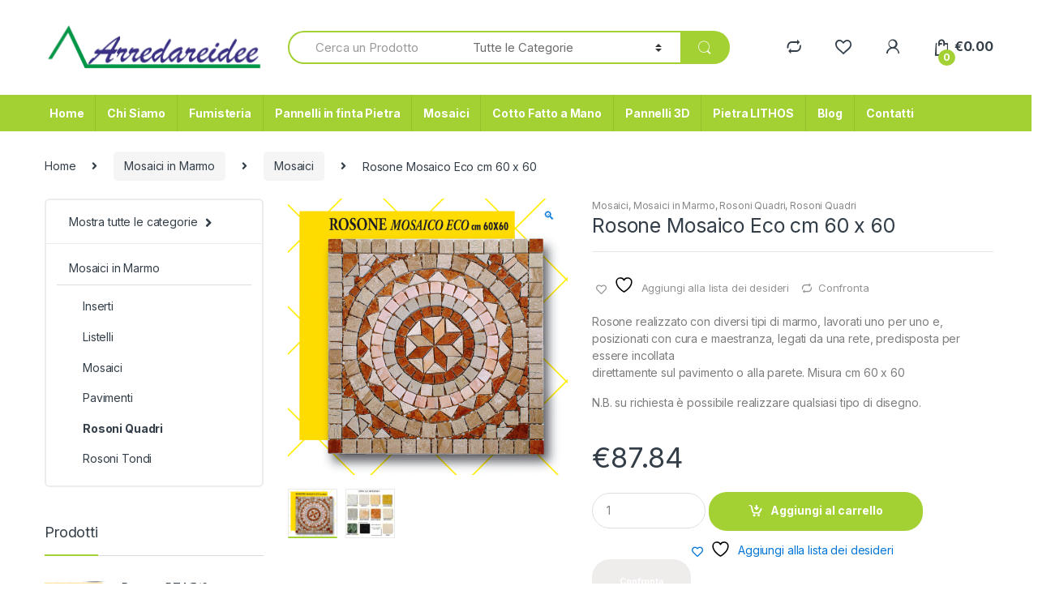

--- FILE ---
content_type: text/html; charset=UTF-8
request_url: https://arredareidee.com/index.php/product/rosone-mosaico-eco-cm-60-x-60/
body_size: 29380
content:
<!DOCTYPE html>
<html lang="it-IT">
<head>
<meta charset="UTF-8">
<meta name="viewport" content="width=device-width, initial-scale=1">
<link rel="profile" href="http://gmpg.org/xfn/11">
<link rel="pingback" href="https://arredareidee.com/xmlrpc.php">

				<script>document.documentElement.className = document.documentElement.className + ' yes-js js_active js'</script>
			<meta name='robots' content='index, follow, max-image-preview:large, max-snippet:-1, max-video-preview:-1' />
	<style>img:is([sizes="auto" i], [sizes^="auto," i]) { contain-intrinsic-size: 3000px 1500px }</style>
	
	<!-- This site is optimized with the Yoast SEO plugin v26.4 - https://yoast.com/wordpress/plugins/seo/ -->
	<title>Rosone Mosaico Eco cm 60 x 60</title>
	<meta name="description" content="Rosone Mosaico Eco cm 60 x 60Misure: 60 x 60Spessore: mm 9, ideale per dare un tocco di colore alla casa o anche solo per abbellire il bagno." />
	<link rel="canonical" href="https://arredareidee.com/index.php/product/rosone-mosaico-eco-cm-60-x-60/" />
	<meta property="og:locale" content="it_IT" />
	<meta property="og:type" content="article" />
	<meta property="og:title" content="Rosone Mosaico Eco cm 60 x 60" />
	<meta property="og:description" content="Rosone Mosaico Eco cm 60 x 60Misure: 60 x 60Spessore: mm 9, ideale per dare un tocco di colore alla casa o anche solo per abbellire il bagno." />
	<meta property="og:url" content="https://arredareidee.com/index.php/product/rosone-mosaico-eco-cm-60-x-60/" />
	<meta property="og:site_name" content="Arredareidee" />
	<meta property="article:modified_time" content="2023-08-05T11:58:28+00:00" />
	<meta property="og:image" content="https://arredareidee.com/wp-content/uploads/2021/01/rosone-mosaico-eco_600x600.png" />
	<meta property="og:image:width" content="936" />
	<meta property="og:image:height" content="924" />
	<meta property="og:image:type" content="image/png" />
	<meta name="twitter:card" content="summary_large_image" />
	<meta name="twitter:label1" content="Tempo di lettura stimato" />
	<meta name="twitter:data1" content="1 minuto" />
	<script type="application/ld+json" class="yoast-schema-graph">{"@context":"https://schema.org","@graph":[{"@type":"WebPage","@id":"https://arredareidee.com/index.php/product/rosone-mosaico-eco-cm-60-x-60/","url":"https://arredareidee.com/index.php/product/rosone-mosaico-eco-cm-60-x-60/","name":"Rosone Mosaico Eco cm 60 x 60","isPartOf":{"@id":"https://arredareidee.com/#website"},"primaryImageOfPage":{"@id":"https://arredareidee.com/index.php/product/rosone-mosaico-eco-cm-60-x-60/#primaryimage"},"image":{"@id":"https://arredareidee.com/index.php/product/rosone-mosaico-eco-cm-60-x-60/#primaryimage"},"thumbnailUrl":"https://arredareidee.com/wp-content/uploads/2021/01/rosone-mosaico-eco_600x600.png","datePublished":"2018-08-06T12:11:48+00:00","dateModified":"2023-08-05T11:58:28+00:00","description":"Rosone Mosaico Eco cm 60 x 60Misure: 60 x 60Spessore: mm 9, ideale per dare un tocco di colore alla casa o anche solo per abbellire il bagno.","breadcrumb":{"@id":"https://arredareidee.com/index.php/product/rosone-mosaico-eco-cm-60-x-60/#breadcrumb"},"inLanguage":"it-IT","potentialAction":[{"@type":"ReadAction","target":["https://arredareidee.com/index.php/product/rosone-mosaico-eco-cm-60-x-60/"]}]},{"@type":"ImageObject","inLanguage":"it-IT","@id":"https://arredareidee.com/index.php/product/rosone-mosaico-eco-cm-60-x-60/#primaryimage","url":"https://arredareidee.com/wp-content/uploads/2021/01/rosone-mosaico-eco_600x600.png","contentUrl":"https://arredareidee.com/wp-content/uploads/2021/01/rosone-mosaico-eco_600x600.png","width":936,"height":924,"caption":"Rosone Mosaico Eco cm 60 x 60"},{"@type":"BreadcrumbList","@id":"https://arredareidee.com/index.php/product/rosone-mosaico-eco-cm-60-x-60/#breadcrumb","itemListElement":[{"@type":"ListItem","position":1,"name":"Home","item":"https://arredareidee.com/"},{"@type":"ListItem","position":2,"name":"Shop","item":"https://arredareidee.com/index.php/shop/"},{"@type":"ListItem","position":3,"name":"Rosone Mosaico Eco cm 60 x 60"}]},{"@type":"WebSite","@id":"https://arredareidee.com/#website","url":"https://arredareidee.com/","name":"Arredareidee","description":"Decorazioni personalizzate","publisher":{"@id":"https://arredareidee.com/#organization"},"potentialAction":[{"@type":"SearchAction","target":{"@type":"EntryPoint","urlTemplate":"https://arredareidee.com/?s={search_term_string}"},"query-input":{"@type":"PropertyValueSpecification","valueRequired":true,"valueName":"search_term_string"}}],"inLanguage":"it-IT"},{"@type":"Organization","@id":"https://arredareidee.com/#organization","name":"Arredareidee","url":"https://arredareidee.com/","logo":{"@type":"ImageObject","inLanguage":"it-IT","@id":"https://arredareidee.com/#/schema/logo/image/","url":"https://arredareidee.com/wp-content/uploads/2021/01/cropped-Arredareidee.png","contentUrl":"https://arredareidee.com/wp-content/uploads/2021/01/cropped-Arredareidee.png","width":868,"height":157,"caption":"Arredareidee"},"image":{"@id":"https://arredareidee.com/#/schema/logo/image/"}}]}</script>
	<!-- / Yoast SEO plugin. -->


<link rel='dns-prefetch' href='//www.googletagmanager.com' />
<link rel='dns-prefetch' href='//fonts.googleapis.com' />
<link rel="alternate" type="application/rss+xml" title="Arredareidee &raquo; Feed" href="https://arredareidee.com/index.php/feed/" />
		<style>
			.lazyload,
			.lazyloading {
				max-width: 100%;
			}
		</style>
		<script type="text/javascript">
/* <![CDATA[ */
window._wpemojiSettings = {"baseUrl":"https:\/\/s.w.org\/images\/core\/emoji\/16.0.1\/72x72\/","ext":".png","svgUrl":"https:\/\/s.w.org\/images\/core\/emoji\/16.0.1\/svg\/","svgExt":".svg","source":{"concatemoji":"https:\/\/arredareidee.com\/wp-includes\/js\/wp-emoji-release.min.js?ver=6.8.3"}};
/*! This file is auto-generated */
!function(s,n){var o,i,e;function c(e){try{var t={supportTests:e,timestamp:(new Date).valueOf()};sessionStorage.setItem(o,JSON.stringify(t))}catch(e){}}function p(e,t,n){e.clearRect(0,0,e.canvas.width,e.canvas.height),e.fillText(t,0,0);var t=new Uint32Array(e.getImageData(0,0,e.canvas.width,e.canvas.height).data),a=(e.clearRect(0,0,e.canvas.width,e.canvas.height),e.fillText(n,0,0),new Uint32Array(e.getImageData(0,0,e.canvas.width,e.canvas.height).data));return t.every(function(e,t){return e===a[t]})}function u(e,t){e.clearRect(0,0,e.canvas.width,e.canvas.height),e.fillText(t,0,0);for(var n=e.getImageData(16,16,1,1),a=0;a<n.data.length;a++)if(0!==n.data[a])return!1;return!0}function f(e,t,n,a){switch(t){case"flag":return n(e,"\ud83c\udff3\ufe0f\u200d\u26a7\ufe0f","\ud83c\udff3\ufe0f\u200b\u26a7\ufe0f")?!1:!n(e,"\ud83c\udde8\ud83c\uddf6","\ud83c\udde8\u200b\ud83c\uddf6")&&!n(e,"\ud83c\udff4\udb40\udc67\udb40\udc62\udb40\udc65\udb40\udc6e\udb40\udc67\udb40\udc7f","\ud83c\udff4\u200b\udb40\udc67\u200b\udb40\udc62\u200b\udb40\udc65\u200b\udb40\udc6e\u200b\udb40\udc67\u200b\udb40\udc7f");case"emoji":return!a(e,"\ud83e\udedf")}return!1}function g(e,t,n,a){var r="undefined"!=typeof WorkerGlobalScope&&self instanceof WorkerGlobalScope?new OffscreenCanvas(300,150):s.createElement("canvas"),o=r.getContext("2d",{willReadFrequently:!0}),i=(o.textBaseline="top",o.font="600 32px Arial",{});return e.forEach(function(e){i[e]=t(o,e,n,a)}),i}function t(e){var t=s.createElement("script");t.src=e,t.defer=!0,s.head.appendChild(t)}"undefined"!=typeof Promise&&(o="wpEmojiSettingsSupports",i=["flag","emoji"],n.supports={everything:!0,everythingExceptFlag:!0},e=new Promise(function(e){s.addEventListener("DOMContentLoaded",e,{once:!0})}),new Promise(function(t){var n=function(){try{var e=JSON.parse(sessionStorage.getItem(o));if("object"==typeof e&&"number"==typeof e.timestamp&&(new Date).valueOf()<e.timestamp+604800&&"object"==typeof e.supportTests)return e.supportTests}catch(e){}return null}();if(!n){if("undefined"!=typeof Worker&&"undefined"!=typeof OffscreenCanvas&&"undefined"!=typeof URL&&URL.createObjectURL&&"undefined"!=typeof Blob)try{var e="postMessage("+g.toString()+"("+[JSON.stringify(i),f.toString(),p.toString(),u.toString()].join(",")+"));",a=new Blob([e],{type:"text/javascript"}),r=new Worker(URL.createObjectURL(a),{name:"wpTestEmojiSupports"});return void(r.onmessage=function(e){c(n=e.data),r.terminate(),t(n)})}catch(e){}c(n=g(i,f,p,u))}t(n)}).then(function(e){for(var t in e)n.supports[t]=e[t],n.supports.everything=n.supports.everything&&n.supports[t],"flag"!==t&&(n.supports.everythingExceptFlag=n.supports.everythingExceptFlag&&n.supports[t]);n.supports.everythingExceptFlag=n.supports.everythingExceptFlag&&!n.supports.flag,n.DOMReady=!1,n.readyCallback=function(){n.DOMReady=!0}}).then(function(){return e}).then(function(){var e;n.supports.everything||(n.readyCallback(),(e=n.source||{}).concatemoji?t(e.concatemoji):e.wpemoji&&e.twemoji&&(t(e.twemoji),t(e.wpemoji)))}))}((window,document),window._wpemojiSettings);
/* ]]> */
</script>
<style id='wp-emoji-styles-inline-css' type='text/css'>

	img.wp-smiley, img.emoji {
		display: inline !important;
		border: none !important;
		box-shadow: none !important;
		height: 1em !important;
		width: 1em !important;
		margin: 0 0.07em !important;
		vertical-align: -0.1em !important;
		background: none !important;
		padding: 0 !important;
	}
</style>
<link rel='stylesheet' id='wp-block-library-css' href='https://arredareidee.com/wp-includes/css/dist/block-library/style.min.css?ver=6.8.3' type='text/css' media='all' />
<style id='classic-theme-styles-inline-css' type='text/css'>
/*! This file is auto-generated */
.wp-block-button__link{color:#fff;background-color:#32373c;border-radius:9999px;box-shadow:none;text-decoration:none;padding:calc(.667em + 2px) calc(1.333em + 2px);font-size:1.125em}.wp-block-file__button{background:#32373c;color:#fff;text-decoration:none}
</style>
<style id='global-styles-inline-css' type='text/css'>
:root{--wp--preset--aspect-ratio--square: 1;--wp--preset--aspect-ratio--4-3: 4/3;--wp--preset--aspect-ratio--3-4: 3/4;--wp--preset--aspect-ratio--3-2: 3/2;--wp--preset--aspect-ratio--2-3: 2/3;--wp--preset--aspect-ratio--16-9: 16/9;--wp--preset--aspect-ratio--9-16: 9/16;--wp--preset--color--black: #000000;--wp--preset--color--cyan-bluish-gray: #abb8c3;--wp--preset--color--white: #ffffff;--wp--preset--color--pale-pink: #f78da7;--wp--preset--color--vivid-red: #cf2e2e;--wp--preset--color--luminous-vivid-orange: #ff6900;--wp--preset--color--luminous-vivid-amber: #fcb900;--wp--preset--color--light-green-cyan: #7bdcb5;--wp--preset--color--vivid-green-cyan: #00d084;--wp--preset--color--pale-cyan-blue: #8ed1fc;--wp--preset--color--vivid-cyan-blue: #0693e3;--wp--preset--color--vivid-purple: #9b51e0;--wp--preset--gradient--vivid-cyan-blue-to-vivid-purple: linear-gradient(135deg,rgba(6,147,227,1) 0%,rgb(155,81,224) 100%);--wp--preset--gradient--light-green-cyan-to-vivid-green-cyan: linear-gradient(135deg,rgb(122,220,180) 0%,rgb(0,208,130) 100%);--wp--preset--gradient--luminous-vivid-amber-to-luminous-vivid-orange: linear-gradient(135deg,rgba(252,185,0,1) 0%,rgba(255,105,0,1) 100%);--wp--preset--gradient--luminous-vivid-orange-to-vivid-red: linear-gradient(135deg,rgba(255,105,0,1) 0%,rgb(207,46,46) 100%);--wp--preset--gradient--very-light-gray-to-cyan-bluish-gray: linear-gradient(135deg,rgb(238,238,238) 0%,rgb(169,184,195) 100%);--wp--preset--gradient--cool-to-warm-spectrum: linear-gradient(135deg,rgb(74,234,220) 0%,rgb(151,120,209) 20%,rgb(207,42,186) 40%,rgb(238,44,130) 60%,rgb(251,105,98) 80%,rgb(254,248,76) 100%);--wp--preset--gradient--blush-light-purple: linear-gradient(135deg,rgb(255,206,236) 0%,rgb(152,150,240) 100%);--wp--preset--gradient--blush-bordeaux: linear-gradient(135deg,rgb(254,205,165) 0%,rgb(254,45,45) 50%,rgb(107,0,62) 100%);--wp--preset--gradient--luminous-dusk: linear-gradient(135deg,rgb(255,203,112) 0%,rgb(199,81,192) 50%,rgb(65,88,208) 100%);--wp--preset--gradient--pale-ocean: linear-gradient(135deg,rgb(255,245,203) 0%,rgb(182,227,212) 50%,rgb(51,167,181) 100%);--wp--preset--gradient--electric-grass: linear-gradient(135deg,rgb(202,248,128) 0%,rgb(113,206,126) 100%);--wp--preset--gradient--midnight: linear-gradient(135deg,rgb(2,3,129) 0%,rgb(40,116,252) 100%);--wp--preset--font-size--small: 13px;--wp--preset--font-size--medium: 20px;--wp--preset--font-size--large: 36px;--wp--preset--font-size--x-large: 42px;--wp--preset--spacing--20: 0.44rem;--wp--preset--spacing--30: 0.67rem;--wp--preset--spacing--40: 1rem;--wp--preset--spacing--50: 1.5rem;--wp--preset--spacing--60: 2.25rem;--wp--preset--spacing--70: 3.38rem;--wp--preset--spacing--80: 5.06rem;--wp--preset--shadow--natural: 6px 6px 9px rgba(0, 0, 0, 0.2);--wp--preset--shadow--deep: 12px 12px 50px rgba(0, 0, 0, 0.4);--wp--preset--shadow--sharp: 6px 6px 0px rgba(0, 0, 0, 0.2);--wp--preset--shadow--outlined: 6px 6px 0px -3px rgba(255, 255, 255, 1), 6px 6px rgba(0, 0, 0, 1);--wp--preset--shadow--crisp: 6px 6px 0px rgba(0, 0, 0, 1);}:where(.is-layout-flex){gap: 0.5em;}:where(.is-layout-grid){gap: 0.5em;}body .is-layout-flex{display: flex;}.is-layout-flex{flex-wrap: wrap;align-items: center;}.is-layout-flex > :is(*, div){margin: 0;}body .is-layout-grid{display: grid;}.is-layout-grid > :is(*, div){margin: 0;}:where(.wp-block-columns.is-layout-flex){gap: 2em;}:where(.wp-block-columns.is-layout-grid){gap: 2em;}:where(.wp-block-post-template.is-layout-flex){gap: 1.25em;}:where(.wp-block-post-template.is-layout-grid){gap: 1.25em;}.has-black-color{color: var(--wp--preset--color--black) !important;}.has-cyan-bluish-gray-color{color: var(--wp--preset--color--cyan-bluish-gray) !important;}.has-white-color{color: var(--wp--preset--color--white) !important;}.has-pale-pink-color{color: var(--wp--preset--color--pale-pink) !important;}.has-vivid-red-color{color: var(--wp--preset--color--vivid-red) !important;}.has-luminous-vivid-orange-color{color: var(--wp--preset--color--luminous-vivid-orange) !important;}.has-luminous-vivid-amber-color{color: var(--wp--preset--color--luminous-vivid-amber) !important;}.has-light-green-cyan-color{color: var(--wp--preset--color--light-green-cyan) !important;}.has-vivid-green-cyan-color{color: var(--wp--preset--color--vivid-green-cyan) !important;}.has-pale-cyan-blue-color{color: var(--wp--preset--color--pale-cyan-blue) !important;}.has-vivid-cyan-blue-color{color: var(--wp--preset--color--vivid-cyan-blue) !important;}.has-vivid-purple-color{color: var(--wp--preset--color--vivid-purple) !important;}.has-black-background-color{background-color: var(--wp--preset--color--black) !important;}.has-cyan-bluish-gray-background-color{background-color: var(--wp--preset--color--cyan-bluish-gray) !important;}.has-white-background-color{background-color: var(--wp--preset--color--white) !important;}.has-pale-pink-background-color{background-color: var(--wp--preset--color--pale-pink) !important;}.has-vivid-red-background-color{background-color: var(--wp--preset--color--vivid-red) !important;}.has-luminous-vivid-orange-background-color{background-color: var(--wp--preset--color--luminous-vivid-orange) !important;}.has-luminous-vivid-amber-background-color{background-color: var(--wp--preset--color--luminous-vivid-amber) !important;}.has-light-green-cyan-background-color{background-color: var(--wp--preset--color--light-green-cyan) !important;}.has-vivid-green-cyan-background-color{background-color: var(--wp--preset--color--vivid-green-cyan) !important;}.has-pale-cyan-blue-background-color{background-color: var(--wp--preset--color--pale-cyan-blue) !important;}.has-vivid-cyan-blue-background-color{background-color: var(--wp--preset--color--vivid-cyan-blue) !important;}.has-vivid-purple-background-color{background-color: var(--wp--preset--color--vivid-purple) !important;}.has-black-border-color{border-color: var(--wp--preset--color--black) !important;}.has-cyan-bluish-gray-border-color{border-color: var(--wp--preset--color--cyan-bluish-gray) !important;}.has-white-border-color{border-color: var(--wp--preset--color--white) !important;}.has-pale-pink-border-color{border-color: var(--wp--preset--color--pale-pink) !important;}.has-vivid-red-border-color{border-color: var(--wp--preset--color--vivid-red) !important;}.has-luminous-vivid-orange-border-color{border-color: var(--wp--preset--color--luminous-vivid-orange) !important;}.has-luminous-vivid-amber-border-color{border-color: var(--wp--preset--color--luminous-vivid-amber) !important;}.has-light-green-cyan-border-color{border-color: var(--wp--preset--color--light-green-cyan) !important;}.has-vivid-green-cyan-border-color{border-color: var(--wp--preset--color--vivid-green-cyan) !important;}.has-pale-cyan-blue-border-color{border-color: var(--wp--preset--color--pale-cyan-blue) !important;}.has-vivid-cyan-blue-border-color{border-color: var(--wp--preset--color--vivid-cyan-blue) !important;}.has-vivid-purple-border-color{border-color: var(--wp--preset--color--vivid-purple) !important;}.has-vivid-cyan-blue-to-vivid-purple-gradient-background{background: var(--wp--preset--gradient--vivid-cyan-blue-to-vivid-purple) !important;}.has-light-green-cyan-to-vivid-green-cyan-gradient-background{background: var(--wp--preset--gradient--light-green-cyan-to-vivid-green-cyan) !important;}.has-luminous-vivid-amber-to-luminous-vivid-orange-gradient-background{background: var(--wp--preset--gradient--luminous-vivid-amber-to-luminous-vivid-orange) !important;}.has-luminous-vivid-orange-to-vivid-red-gradient-background{background: var(--wp--preset--gradient--luminous-vivid-orange-to-vivid-red) !important;}.has-very-light-gray-to-cyan-bluish-gray-gradient-background{background: var(--wp--preset--gradient--very-light-gray-to-cyan-bluish-gray) !important;}.has-cool-to-warm-spectrum-gradient-background{background: var(--wp--preset--gradient--cool-to-warm-spectrum) !important;}.has-blush-light-purple-gradient-background{background: var(--wp--preset--gradient--blush-light-purple) !important;}.has-blush-bordeaux-gradient-background{background: var(--wp--preset--gradient--blush-bordeaux) !important;}.has-luminous-dusk-gradient-background{background: var(--wp--preset--gradient--luminous-dusk) !important;}.has-pale-ocean-gradient-background{background: var(--wp--preset--gradient--pale-ocean) !important;}.has-electric-grass-gradient-background{background: var(--wp--preset--gradient--electric-grass) !important;}.has-midnight-gradient-background{background: var(--wp--preset--gradient--midnight) !important;}.has-small-font-size{font-size: var(--wp--preset--font-size--small) !important;}.has-medium-font-size{font-size: var(--wp--preset--font-size--medium) !important;}.has-large-font-size{font-size: var(--wp--preset--font-size--large) !important;}.has-x-large-font-size{font-size: var(--wp--preset--font-size--x-large) !important;}
:where(.wp-block-post-template.is-layout-flex){gap: 1.25em;}:where(.wp-block-post-template.is-layout-grid){gap: 1.25em;}
:where(.wp-block-columns.is-layout-flex){gap: 2em;}:where(.wp-block-columns.is-layout-grid){gap: 2em;}
:root :where(.wp-block-pullquote){font-size: 1.5em;line-height: 1.6;}
</style>
<link rel='stylesheet' id='contact-form-7-css' href='https://arredareidee.com/wp-content/plugins/contact-form-7/includes/css/styles.css?ver=6.1.3' type='text/css' media='all' />
<link rel='stylesheet' id='mas-wc-brands-style-css' href='https://arredareidee.com/wp-content/plugins/mas-woocommerce-brands/assets/css/style.css?ver=1.1.0' type='text/css' media='all' />
<link rel='stylesheet' id='rs-plugin-settings-css' href='https://arredareidee.com/wp-content/plugins/revslider/public/assets/css/rs6.css?ver=6.3.5' type='text/css' media='all' />
<style id='rs-plugin-settings-inline-css' type='text/css'>
#rs-demo-id {}
</style>
<link rel='stylesheet' id='wpmenucart-icons-css' href='https://arredareidee.com/wp-content/plugins/woocommerce-menu-bar-cart/assets/css/wpmenucart-icons.min.css?ver=2.14.12' type='text/css' media='all' />
<style id='wpmenucart-icons-inline-css' type='text/css'>
@font-face{font-family:WPMenuCart;src:url(https://arredareidee.com/wp-content/plugins/woocommerce-menu-bar-cart/assets/fonts/WPMenuCart.eot);src:url(https://arredareidee.com/wp-content/plugins/woocommerce-menu-bar-cart/assets/fonts/WPMenuCart.eot?#iefix) format('embedded-opentype'),url(https://arredareidee.com/wp-content/plugins/woocommerce-menu-bar-cart/assets/fonts/WPMenuCart.woff2) format('woff2'),url(https://arredareidee.com/wp-content/plugins/woocommerce-menu-bar-cart/assets/fonts/WPMenuCart.woff) format('woff'),url(https://arredareidee.com/wp-content/plugins/woocommerce-menu-bar-cart/assets/fonts/WPMenuCart.ttf) format('truetype'),url(https://arredareidee.com/wp-content/plugins/woocommerce-menu-bar-cart/assets/fonts/WPMenuCart.svg#WPMenuCart) format('svg');font-weight:400;font-style:normal;font-display:swap}
</style>
<link rel='stylesheet' id='wpmenucart-css' href='https://arredareidee.com/wp-content/plugins/woocommerce-menu-bar-cart/assets/css/wpmenucart-main.min.css?ver=2.14.12' type='text/css' media='all' />
<style id='wpmenucart-inline-css' type='text/css'>
.et-cart-info { display:none !important; } .site-header-cart { display:none !important; }
</style>
<link rel='stylesheet' id='photoswipe-css' href='https://arredareidee.com/wp-content/plugins/woocommerce/assets/css/photoswipe/photoswipe.min.css?ver=10.2.3' type='text/css' media='all' />
<link rel='stylesheet' id='photoswipe-default-skin-css' href='https://arredareidee.com/wp-content/plugins/woocommerce/assets/css/photoswipe/default-skin/default-skin.min.css?ver=10.2.3' type='text/css' media='all' />
<style id='woocommerce-inline-inline-css' type='text/css'>
.woocommerce form .form-row .required { visibility: visible; }
</style>
<link rel='stylesheet' id='brands-styles-css' href='https://arredareidee.com/wp-content/plugins/woocommerce/assets/css/brands.css?ver=10.2.3' type='text/css' media='all' />
<link rel='stylesheet' id='electro-fonts-css' href='https://fonts.googleapis.com/css2?family=Inter:wght@300;400;600;700&#038;display=swap' type='text/css' media='all' />
<link rel='stylesheet' id='bootstrap-css' href='https://arredareidee.com/wp-content/themes/electro/assets/css/bootstrap.min.css?ver=2.7.2' type='text/css' media='all' />
<link rel='stylesheet' id='font-electro-css' href='https://arredareidee.com/wp-content/themes/electro/assets/css/font-electro.css?ver=2.7.2' type='text/css' media='all' />
<link rel='stylesheet' id='fontawesome-css' href='https://arredareidee.com/wp-content/themes/electro/assets/vendor/fontawesome/css/all.min.css?ver=2.7.2' type='text/css' media='all' />
<link rel='stylesheet' id='animate-css-css' href='https://arredareidee.com/wp-content/themes/electro/assets/vendor/animate.css/animate.min.css?ver=2.7.2' type='text/css' media='all' />
<link rel='stylesheet' id='jquery-mCustomScrollbar-css' href='https://arredareidee.com/wp-content/themes/electro/assets/vendor/malihu-custom-scrollbar-plugin/jquery.mCustomScrollbar.css?ver=2.7.2' type='text/css' media='all' />
<link rel='stylesheet' id='electro-style-css' href='https://arredareidee.com/wp-content/themes/electro/style.min.css?ver=2.7.2' type='text/css' media='all' />
<link rel='stylesheet' id='electro-style-v2-css' href='https://arredareidee.com/wp-content/themes/electro/assets/css/v2.min.css?ver=2.7.2' type='text/css' media='all' />
<link rel='stylesheet' id='electro-color-css' href='https://arredareidee.com/wp-content/themes/electro/assets/css/colors/green.min.css?ver=2.7.2' type='text/css' media='all' />
<link rel='stylesheet' id='jquery-fixedheadertable-style-css' href='https://arredareidee.com/wp-content/plugins/yith-woocommerce-compare/assets/css/jquery.dataTables.css?ver=1.10.18' type='text/css' media='all' />
<link rel='stylesheet' id='yith_woocompare_page-css' href='https://arredareidee.com/wp-content/plugins/yith-woocommerce-compare/assets/css/compare.css?ver=3.4.0' type='text/css' media='all' />
<link rel='stylesheet' id='yith-woocompare-widget-css' href='https://arredareidee.com/wp-content/plugins/yith-woocommerce-compare/assets/css/widget.css?ver=3.4.0' type='text/css' media='all' />
<link rel='stylesheet' id='wc_stripe_express_checkout_style-css' href='https://arredareidee.com/wp-content/plugins/woocommerce-gateway-stripe/build/express-checkout.css?ver=55bf7506bc27983043d5d79d9e480427' type='text/css' media='all' />
<script type="text/javascript" src="https://arredareidee.com/wp-includes/js/jquery/jquery.min.js?ver=3.7.1" id="jquery-core-js"></script>
<script type="text/javascript" src="https://arredareidee.com/wp-includes/js/jquery/jquery-migrate.min.js?ver=3.4.1" id="jquery-migrate-js"></script>
<script type="text/javascript" src="https://arredareidee.com/wp-content/plugins/revslider/public/assets/js/rbtools.min.js?ver=6.3.5" id="tp-tools-js"></script>
<script type="text/javascript" src="https://arredareidee.com/wp-content/plugins/revslider/public/assets/js/rs6.min.js?ver=6.3.5" id="revmin-js"></script>
<script type="text/javascript" src="https://arredareidee.com/wp-content/plugins/woocommerce/assets/js/jquery-blockui/jquery.blockUI.min.js?ver=2.7.0-wc.10.2.3" id="jquery-blockui-js" defer="defer" data-wp-strategy="defer"></script>
<script type="text/javascript" id="wc-add-to-cart-js-extra">
/* <![CDATA[ */
var wc_add_to_cart_params = {"ajax_url":"\/wp-admin\/admin-ajax.php","wc_ajax_url":"\/?wc-ajax=%%endpoint%%","i18n_view_cart":"Visualizza carrello","cart_url":"https:\/\/arredareidee.com\/index.php\/cart\/","is_cart":"","cart_redirect_after_add":"no"};
/* ]]> */
</script>
<script type="text/javascript" src="https://arredareidee.com/wp-content/plugins/woocommerce/assets/js/frontend/add-to-cart.min.js?ver=10.2.3" id="wc-add-to-cart-js" defer="defer" data-wp-strategy="defer"></script>
<script type="text/javascript" src="https://arredareidee.com/wp-content/plugins/woocommerce/assets/js/zoom/jquery.zoom.min.js?ver=1.7.21-wc.10.2.3" id="zoom-js" defer="defer" data-wp-strategy="defer"></script>
<script type="text/javascript" src="https://arredareidee.com/wp-content/plugins/woocommerce/assets/js/flexslider/jquery.flexslider.min.js?ver=2.7.2-wc.10.2.3" id="flexslider-js" defer="defer" data-wp-strategy="defer"></script>
<script type="text/javascript" src="https://arredareidee.com/wp-content/plugins/woocommerce/assets/js/photoswipe/photoswipe.min.js?ver=4.1.1-wc.10.2.3" id="photoswipe-js" defer="defer" data-wp-strategy="defer"></script>
<script type="text/javascript" src="https://arredareidee.com/wp-content/plugins/woocommerce/assets/js/photoswipe/photoswipe-ui-default.min.js?ver=4.1.1-wc.10.2.3" id="photoswipe-ui-default-js" defer="defer" data-wp-strategy="defer"></script>
<script type="text/javascript" id="wc-single-product-js-extra">
/* <![CDATA[ */
var wc_single_product_params = {"i18n_required_rating_text":"Seleziona una valutazione","i18n_rating_options":["1 stella su 5","2 stelle su 5","3 stelle su 5","4 stelle su 5","5 stelle su 5"],"i18n_product_gallery_trigger_text":"Visualizza la galleria di immagini a schermo intero","review_rating_required":"yes","flexslider":{"rtl":false,"animation":"slide","smoothHeight":true,"directionNav":false,"controlNav":"thumbnails","slideshow":false,"animationSpeed":500,"animationLoop":false,"allowOneSlide":false},"zoom_enabled":"1","zoom_options":[],"photoswipe_enabled":"1","photoswipe_options":{"shareEl":false,"closeOnScroll":false,"history":false,"hideAnimationDuration":0,"showAnimationDuration":0},"flexslider_enabled":"1"};
/* ]]> */
</script>
<script type="text/javascript" src="https://arredareidee.com/wp-content/plugins/woocommerce/assets/js/frontend/single-product.min.js?ver=10.2.3" id="wc-single-product-js" defer="defer" data-wp-strategy="defer"></script>
<script type="text/javascript" src="https://arredareidee.com/wp-content/plugins/woocommerce/assets/js/js-cookie/js.cookie.min.js?ver=2.1.4-wc.10.2.3" id="js-cookie-js" defer="defer" data-wp-strategy="defer"></script>
<script type="text/javascript" id="woocommerce-js-extra">
/* <![CDATA[ */
var woocommerce_params = {"ajax_url":"\/wp-admin\/admin-ajax.php","wc_ajax_url":"\/?wc-ajax=%%endpoint%%","i18n_password_show":"Mostra password","i18n_password_hide":"Nascondi password"};
/* ]]> */
</script>
<script type="text/javascript" src="https://arredareidee.com/wp-content/plugins/woocommerce/assets/js/frontend/woocommerce.min.js?ver=10.2.3" id="woocommerce-js" defer="defer" data-wp-strategy="defer"></script>

<!-- Snippet del tag Google (gtag.js) aggiunto da Site Kit -->
<!-- Snippet Google Analytics aggiunto da Site Kit -->
<!-- Snippet di Google Ads aggiunto da Site Kit -->
<script type="text/javascript" src="https://www.googletagmanager.com/gtag/js?id=GT-TBVGMW3" id="google_gtagjs-js" async></script>
<script type="text/javascript" id="google_gtagjs-js-after">
/* <![CDATA[ */
window.dataLayer = window.dataLayer || [];function gtag(){dataLayer.push(arguments);}
gtag("set","linker",{"domains":["arredareidee.com"]});
gtag("js", new Date());
gtag("set", "developer_id.dZTNiMT", true);
gtag("config", "GT-TBVGMW3");
gtag("config", "AW-11425385188");
/* ]]> */
</script>
<link rel="https://api.w.org/" href="https://arredareidee.com/index.php/wp-json/" /><link rel="alternate" title="JSON" type="application/json" href="https://arredareidee.com/index.php/wp-json/wp/v2/product/115952" /><link rel="EditURI" type="application/rsd+xml" title="RSD" href="https://arredareidee.com/xmlrpc.php?rsd" />
<meta name="generator" content="WordPress 6.8.3" />
<meta name="generator" content="WooCommerce 10.2.3" />
<link rel='shortlink' href='https://arredareidee.com/?p=115952' />
<link rel="alternate" title="oEmbed (JSON)" type="application/json+oembed" href="https://arredareidee.com/index.php/wp-json/oembed/1.0/embed?url=https%3A%2F%2Farredareidee.com%2Findex.php%2Fproduct%2Frosone-mosaico-eco-cm-60-x-60%2F" />
<link rel="alternate" title="oEmbed (XML)" type="text/xml+oembed" href="https://arredareidee.com/index.php/wp-json/oembed/1.0/embed?url=https%3A%2F%2Farredareidee.com%2Findex.php%2Fproduct%2Frosone-mosaico-eco-cm-60-x-60%2F&#038;format=xml" />
<meta name="generator" content="Redux 4.5.8" /><meta name="generator" content="Site Kit by Google 1.163.0" />		<script>
			document.documentElement.className = document.documentElement.className.replace('no-js', 'js');
		</script>
				<style>
			.no-js img.lazyload {
				display: none;
			}

			figure.wp-block-image img.lazyloading {
				min-width: 150px;
			}

			.lazyload,
			.lazyloading {
				--smush-placeholder-width: 100px;
				--smush-placeholder-aspect-ratio: 1/1;
				width: var(--smush-image-width, var(--smush-placeholder-width)) !important;
				aspect-ratio: var(--smush-image-aspect-ratio, var(--smush-placeholder-aspect-ratio)) !important;
			}

						.lazyload, .lazyloading {
				opacity: 0;
			}

			.lazyloaded {
				opacity: 1;
				transition: opacity 400ms;
				transition-delay: 0ms;
			}

					</style>
			<noscript><style>.woocommerce-product-gallery{ opacity: 1 !important; }</style></noscript>
	<meta name="google-site-verification" content="BYuQb0-BRmACtc2-zB_emaPNsvokoCvw7d5_p_vCvsQ"><meta name="generator" content="Elementor 3.33.1; features: additional_custom_breakpoints; settings: css_print_method-external, google_font-enabled, font_display-auto">
			<style>
				.e-con.e-parent:nth-of-type(n+4):not(.e-lazyloaded):not(.e-no-lazyload),
				.e-con.e-parent:nth-of-type(n+4):not(.e-lazyloaded):not(.e-no-lazyload) * {
					background-image: none !important;
				}
				@media screen and (max-height: 1024px) {
					.e-con.e-parent:nth-of-type(n+3):not(.e-lazyloaded):not(.e-no-lazyload),
					.e-con.e-parent:nth-of-type(n+3):not(.e-lazyloaded):not(.e-no-lazyload) * {
						background-image: none !important;
					}
				}
				@media screen and (max-height: 640px) {
					.e-con.e-parent:nth-of-type(n+2):not(.e-lazyloaded):not(.e-no-lazyload),
					.e-con.e-parent:nth-of-type(n+2):not(.e-lazyloaded):not(.e-no-lazyload) * {
						background-image: none !important;
					}
				}
			</style>
			<meta name="generator" content="Powered by Slider Revolution 6.3.5 - responsive, Mobile-Friendly Slider Plugin for WordPress with comfortable drag and drop interface." />
<link rel="icon" href="https://arredareidee.com/wp-content/uploads/2021/05/cropped-Arredare-idee-a-1-32x32.jpg" sizes="32x32" />
<link rel="icon" href="https://arredareidee.com/wp-content/uploads/2021/05/cropped-Arredare-idee-a-1-192x192.jpg" sizes="192x192" />
<link rel="apple-touch-icon" href="https://arredareidee.com/wp-content/uploads/2021/05/cropped-Arredare-idee-a-1-180x180.jpg" />
<meta name="msapplication-TileImage" content="https://arredareidee.com/wp-content/uploads/2021/05/cropped-Arredare-idee-a-1-270x270.jpg" />
<script type="text/javascript">function setREVStartSize(e){
			//window.requestAnimationFrame(function() {				 
				window.RSIW = window.RSIW===undefined ? window.innerWidth : window.RSIW;	
				window.RSIH = window.RSIH===undefined ? window.innerHeight : window.RSIH;	
				try {								
					var pw = document.getElementById(e.c).parentNode.offsetWidth,
						newh;
					pw = pw===0 || isNaN(pw) ? window.RSIW : pw;
					e.tabw = e.tabw===undefined ? 0 : parseInt(e.tabw);
					e.thumbw = e.thumbw===undefined ? 0 : parseInt(e.thumbw);
					e.tabh = e.tabh===undefined ? 0 : parseInt(e.tabh);
					e.thumbh = e.thumbh===undefined ? 0 : parseInt(e.thumbh);
					e.tabhide = e.tabhide===undefined ? 0 : parseInt(e.tabhide);
					e.thumbhide = e.thumbhide===undefined ? 0 : parseInt(e.thumbhide);
					e.mh = e.mh===undefined || e.mh=="" || e.mh==="auto" ? 0 : parseInt(e.mh,0);		
					if(e.layout==="fullscreen" || e.l==="fullscreen") 						
						newh = Math.max(e.mh,window.RSIH);					
					else{					
						e.gw = Array.isArray(e.gw) ? e.gw : [e.gw];
						for (var i in e.rl) if (e.gw[i]===undefined || e.gw[i]===0) e.gw[i] = e.gw[i-1];					
						e.gh = e.el===undefined || e.el==="" || (Array.isArray(e.el) && e.el.length==0)? e.gh : e.el;
						e.gh = Array.isArray(e.gh) ? e.gh : [e.gh];
						for (var i in e.rl) if (e.gh[i]===undefined || e.gh[i]===0) e.gh[i] = e.gh[i-1];
											
						var nl = new Array(e.rl.length),
							ix = 0,						
							sl;					
						e.tabw = e.tabhide>=pw ? 0 : e.tabw;
						e.thumbw = e.thumbhide>=pw ? 0 : e.thumbw;
						e.tabh = e.tabhide>=pw ? 0 : e.tabh;
						e.thumbh = e.thumbhide>=pw ? 0 : e.thumbh;					
						for (var i in e.rl) nl[i] = e.rl[i]<window.RSIW ? 0 : e.rl[i];
						sl = nl[0];									
						for (var i in nl) if (sl>nl[i] && nl[i]>0) { sl = nl[i]; ix=i;}															
						var m = pw>(e.gw[ix]+e.tabw+e.thumbw) ? 1 : (pw-(e.tabw+e.thumbw)) / (e.gw[ix]);					
						newh =  (e.gh[ix] * m) + (e.tabh + e.thumbh);
					}				
					if(window.rs_init_css===undefined) window.rs_init_css = document.head.appendChild(document.createElement("style"));					
					document.getElementById(e.c).height = newh+"px";
					window.rs_init_css.innerHTML += "#"+e.c+"_wrapper { height: "+newh+"px }";				
				} catch(e){
					console.log("Failure at Presize of Slider:" + e)
				}					   
			//});
		  };</script>
</head>

<body class="wp-singular product-template-default single single-product postid-115952 wp-custom-logo wp-theme-electro theme-electro woocommerce woocommerce-page woocommerce-no-js group-blog left-sidebar normal electro-compact elementor-default elementor-kit-11">
	<div class="off-canvas-wrapper">
<div id="page" class="hfeed site">
	        <a class="skip-link screen-reader-text" href="#site-navigation">Skip to navigation</a>
        <a class="skip-link screen-reader-text" href="#content">Skip to content</a>
        
	
	<header id="masthead" class="site-header header-v3 stick-this">
		<div class="container hidden-lg-down">
			<div class="masthead"><div class="header-logo-area">			<div class="header-site-branding">
				<a href="https://arredareidee.com/" class="header-logo-link">
					<img fetchpriority="high" fetchpriority="high" src="https://arredareidee.com/wp-content/uploads/2021/05/Arredare-idee-logo.png" alt="Arredareidee" class="img-header-logo" width="1102" height="248" />
				</a>
			</div>
			        <div class="off-canvas-navigation-wrapper off-canvas-hide-in-desktop">
            <div class="off-canvas-navbar-toggle-buttons clearfix">
                <button class="navbar-toggler navbar-toggle-hamburger " type="button">
                    <i class="ec ec-menu"></i>
                </button>
                <button class="navbar-toggler navbar-toggle-close " type="button">
                    <i class="ec ec-close-remove"></i>
                </button>
            </div>

            <div class="off-canvas-navigation" id="default-oc-header">
                <ul id="menu-home" class="nav nav-inline yamm"><li id="menu-item-120641" class="menu-item menu-item-type-post_type menu-item-object-page menu-item-home menu-item-120641"><a title="Home" href="https://arredareidee.com/">Home</a></li>
<li id="menu-item-121004" class="menu-item menu-item-type-post_type menu-item-object-page menu-item-121004"><a title="Chi Siamo" href="https://arredareidee.com/index.php/arredare-idee/">Chi Siamo</a></li>
<li id="menu-item-120957" class="menu-item menu-item-type-custom menu-item-object-custom menu-item-120957"><a title="Fumisteria" href="https://arredareidee.com/index.php/centro-fumisteria/">Fumisteria</a></li>
<li id="menu-item-120958" class="menu-item menu-item-type-custom menu-item-object-custom menu-item-120958"><a title="Pannelli in finta Pietra" href="https://arredareidee.com/index.php/product-category/pannelli-in-finta-pietra-ricostruita-naturale/">Pannelli in finta Pietra</a></li>
<li id="menu-item-120959" class="menu-item menu-item-type-custom menu-item-object-custom menu-item-120959"><a title="Mosaici" href="https://arredareidee.com/index.php/product-category/mosaici-in-marmo/">Mosaici</a></li>
<li id="menu-item-120960" class="menu-item menu-item-type-custom menu-item-object-custom menu-item-120960"><a title="Cotto Fatto a Mano" href="https://arredareidee.com/index.php/product-category/cotto-fatto-a-mano/">Cotto Fatto a Mano</a></li>
<li id="menu-item-120961" class="menu-item menu-item-type-custom menu-item-object-custom menu-item-120961"><a title="Pannelli 3D" href="https://arredareidee.com/index.php/product-category/pannelli-3d/">Pannelli 3D</a></li>
<li id="menu-item-120962" class="menu-item menu-item-type-custom menu-item-object-custom menu-item-120962"><a title="Pietra LITHOS" href="https://arredareidee.com/index.php/product-category/finta-pietra-ricostruita-naturale/">Pietra LITHOS</a></li>
<li id="menu-item-121966" class="menu-item menu-item-type-taxonomy menu-item-object-category menu-item-121966"><a title="Blog" href="https://arredareidee.com/index.php/category/arredare-idee/">Blog</a></li>
<li id="menu-item-121053" class="menu-item menu-item-type-post_type menu-item-object-page menu-item-121053"><a title="Contatti" href="https://arredareidee.com/index.php/contatti/">Contatti</a></li>
</ul>            </div>
        </div>
        </div>
<form class="navbar-search" method="get" action="https://arredareidee.com/" autocomplete="off">
	<label class="sr-only screen-reader-text" for="search">Search for:</label>
	<div class="input-group">
    	<div class="input-search-field">
    		<input type="text" id="search" class="form-control search-field product-search-field" dir="ltr" value="" name="s" placeholder="Cerca un Prodotto" autocomplete="off" />
    	</div>
    			<div class="input-group-addon search-categories">
			<select  name='product_cat' id='electro_header_search_categories_dropdown' class='postform resizeselect'>
	<option value='0' selected='selected'>Tutte le Categorie</option>
	<option class="level-0" value="uncategorized">Uncategorized</option>
	<option class="level-0" value="mosaici-in-marmo">Mosaici in Marmo</option>
	<option class="level-0" value="rosoni-tondi">Rosoni Tondi</option>
	<option class="level-0" value="rosoni-quadri">Rosoni Quadri</option>
	<option class="level-0" value="pannelli-in-finta-pietra-ricostruita-naturale">Pannelli in finta Pietra ricostruita</option>
	<option class="level-0" value="pannelli-in-pietra">Pannelli in Pietra</option>
	<option class="level-0" value="mobili-antiquariato">Antiquariato</option>
	<option class="level-0" value="mobili-antichi-antiquariato">Mobili antichi Antiquariato</option>
	<option class="level-0" value="pannelli-3d">Pannelli 3D</option>
	<option class="level-0" value="canne-fumarie-in-acciaio-inox">Canne Fumarie in Acciaio Inox</option>
	<option class="level-0" value="altri-prodotti">Altri Prodotti</option>
	<option class="level-0" value="cotto-fatto-a-mano">Cotto Fatto a Mano</option>
	<option class="level-0" value="finta-pietra-ricostruita-naturale">Pietra Ricostruita Lithos</option>
</select>
		</div>
				<div class="input-group-btn">
			<input type="hidden" id="search-param" name="post_type" value="product" />
			<button type="submit" class="btn btn-secondary"><i class="ec ec-search"></i></button>
		</div>
	</div>
	</form>
<div class="header-icons"><div class="header-icon" data-toggle="tooltip" data-placement="bottom" data-title="Compara">
            <a href="https://arredareidee.com/index.php/product/rosone-mosaico-eco-cm-60-x-60/">
                <i class="ec ec-compare"></i>
                            </a>
        </div><div class="header-icon" data-toggle="tooltip" data-placement="bottom" data-title="Preferiti">
        <a href="https://arredareidee.com/index.php/wishlist/">
            <i class="ec ec-favorites"></i>
                    </a>
    </div><div class="header-icon dropdown animate-dropdown" data-toggle="tooltip" data-placement="bottom" data-title="Il Mio Account">
            <a href="https://arredareidee.com/index.php/my-account/" data-toggle="dropdown"><i class="ec ec-user"></i></a>
            <ul class="dropdown-menu dropdown-menu-user-account">
                                <li>
                                        <div class="register-sign-in-dropdown-inner">
                        <div class="sign-in">
                            <p>Returning Customer ?</p>
                            <div class="sign-in-action"><a href="https://arredareidee.com/index.php/my-account/" class="sign-in-button">Sign in</a></div>
                        </div>
                        <div class="register">
                            <p>Don&#039;t have an account ?</p>
                            <div class="register-action"><a href="https://arredareidee.com/index.php/my-account/">Register</a></div>
                        </div>
                    </div>
                                    </li>
                            </ul>
        </div><div class="header-icon header-icon__cart animate-dropdown dropdown"data-toggle="tooltip" data-placement="bottom" data-title="Cart">
            <a href="https://arredareidee.com/index.php/cart/" data-toggle="dropdown">
                <i class="ec ec-shopping-bag"></i>
                <span class="cart-items-count count header-icon-counter">0</span>
                <span class="cart-items-total-price total-price"><span class="woocommerce-Price-amount amount"><bdi><span class="woocommerce-Price-currencySymbol">&euro;</span>0.00</bdi></span></span>
            </a>
                                <ul class="dropdown-menu dropdown-menu-mini-cart">
                        <li>
                            <div class="widget_shopping_cart_content">
                              

	<p class="woocommerce-mini-cart__empty-message">Nessun prodotto nel carrello.</p>


                            </div>
                        </li>
                    </ul>        </div></div><!-- /.header-icons --></div><div class="electro-navbar-primary electro-animate-dropdown"><div class="container"><ul id="menu-home-1" class="nav navbar-nav yamm"><li id="menu-item-120641" class="menu-item menu-item-type-post_type menu-item-object-page menu-item-home menu-item-120641"><a title="Home" href="https://arredareidee.com/">Home</a></li>
<li id="menu-item-121004" class="menu-item menu-item-type-post_type menu-item-object-page menu-item-121004"><a title="Chi Siamo" href="https://arredareidee.com/index.php/arredare-idee/">Chi Siamo</a></li>
<li id="menu-item-120957" class="menu-item menu-item-type-custom menu-item-object-custom menu-item-120957"><a title="Fumisteria" href="https://arredareidee.com/index.php/centro-fumisteria/">Fumisteria</a></li>
<li id="menu-item-120958" class="menu-item menu-item-type-custom menu-item-object-custom menu-item-120958"><a title="Pannelli in finta Pietra" href="https://arredareidee.com/index.php/product-category/pannelli-in-finta-pietra-ricostruita-naturale/">Pannelli in finta Pietra</a></li>
<li id="menu-item-120959" class="menu-item menu-item-type-custom menu-item-object-custom menu-item-120959"><a title="Mosaici" href="https://arredareidee.com/index.php/product-category/mosaici-in-marmo/">Mosaici</a></li>
<li id="menu-item-120960" class="menu-item menu-item-type-custom menu-item-object-custom menu-item-120960"><a title="Cotto Fatto a Mano" href="https://arredareidee.com/index.php/product-category/cotto-fatto-a-mano/">Cotto Fatto a Mano</a></li>
<li id="menu-item-120961" class="menu-item menu-item-type-custom menu-item-object-custom menu-item-120961"><a title="Pannelli 3D" href="https://arredareidee.com/index.php/product-category/pannelli-3d/">Pannelli 3D</a></li>
<li id="menu-item-120962" class="menu-item menu-item-type-custom menu-item-object-custom menu-item-120962"><a title="Pietra LITHOS" href="https://arredareidee.com/index.php/product-category/finta-pietra-ricostruita-naturale/">Pietra LITHOS</a></li>
<li id="menu-item-121966" class="menu-item menu-item-type-taxonomy menu-item-object-category menu-item-121966"><a title="Blog" href="https://arredareidee.com/index.php/category/arredare-idee/">Blog</a></li>
<li id="menu-item-121053" class="menu-item menu-item-type-post_type menu-item-object-page menu-item-121053"><a title="Contatti" href="https://arredareidee.com/index.php/contatti/">Contatti</a></li>
</ul></div></div>
		</div>

		            <div class="handheld-header-wrap container hidden-xl-up">
                <div class="handheld-header-v2 handheld-stick-this ">
                            <div class="off-canvas-navigation-wrapper off-canvas-hide-in-desktop">
            <div class="off-canvas-navbar-toggle-buttons clearfix">
                <button class="navbar-toggler navbar-toggle-hamburger " type="button">
                    <i class="ec ec-menu"></i>
                </button>
                <button class="navbar-toggler navbar-toggle-close " type="button">
                    <i class="ec ec-close-remove"></i>
                </button>
            </div>

            <div class="off-canvas-navigation" id="default-oc-header">
                <ul id="menu-home-2" class="nav nav-inline yamm"><li id="menu-item-120641" class="menu-item menu-item-type-post_type menu-item-object-page menu-item-home menu-item-120641"><a title="Home" href="https://arredareidee.com/">Home</a></li>
<li id="menu-item-121004" class="menu-item menu-item-type-post_type menu-item-object-page menu-item-121004"><a title="Chi Siamo" href="https://arredareidee.com/index.php/arredare-idee/">Chi Siamo</a></li>
<li id="menu-item-120957" class="menu-item menu-item-type-custom menu-item-object-custom menu-item-120957"><a title="Fumisteria" href="https://arredareidee.com/index.php/centro-fumisteria/">Fumisteria</a></li>
<li id="menu-item-120958" class="menu-item menu-item-type-custom menu-item-object-custom menu-item-120958"><a title="Pannelli in finta Pietra" href="https://arredareidee.com/index.php/product-category/pannelli-in-finta-pietra-ricostruita-naturale/">Pannelli in finta Pietra</a></li>
<li id="menu-item-120959" class="menu-item menu-item-type-custom menu-item-object-custom menu-item-120959"><a title="Mosaici" href="https://arredareidee.com/index.php/product-category/mosaici-in-marmo/">Mosaici</a></li>
<li id="menu-item-120960" class="menu-item menu-item-type-custom menu-item-object-custom menu-item-120960"><a title="Cotto Fatto a Mano" href="https://arredareidee.com/index.php/product-category/cotto-fatto-a-mano/">Cotto Fatto a Mano</a></li>
<li id="menu-item-120961" class="menu-item menu-item-type-custom menu-item-object-custom menu-item-120961"><a title="Pannelli 3D" href="https://arredareidee.com/index.php/product-category/pannelli-3d/">Pannelli 3D</a></li>
<li id="menu-item-120962" class="menu-item menu-item-type-custom menu-item-object-custom menu-item-120962"><a title="Pietra LITHOS" href="https://arredareidee.com/index.php/product-category/finta-pietra-ricostruita-naturale/">Pietra LITHOS</a></li>
<li id="menu-item-121966" class="menu-item menu-item-type-taxonomy menu-item-object-category menu-item-121966"><a title="Blog" href="https://arredareidee.com/index.php/category/arredare-idee/">Blog</a></li>
<li id="menu-item-121053" class="menu-item menu-item-type-post_type menu-item-object-page menu-item-121053"><a title="Contatti" href="https://arredareidee.com/index.php/contatti/">Contatti</a></li>
</ul>            </div>
        </div>
                    <div class="header-logo">
                <a href="https://arredareidee.com/" class="header-logo-link">
                    <img fetchpriority="high" fetchpriority="high" src="https://arredareidee.com/wp-content/uploads/2021/05/Arredare-idee-logo.png" alt="Arredareidee" class="img-header-logo" width="1102" height="248" />
                </a>
            </div>
                    <div class="handheld-header-links">
            <ul class="columns-3">
                                    <li class="search">
                        <a href="">Search</a>			<div class="site-search">
				<div class="widget woocommerce widget_product_search"><form role="search" method="get" class="woocommerce-product-search" action="https://arredareidee.com/">
	<label class="screen-reader-text" for="woocommerce-product-search-field-0">Cerca:</label>
	<input type="search" id="woocommerce-product-search-field-0" class="search-field" placeholder="Cerca prodotti&hellip;" value="" name="s" />
	<button type="submit" value="Cerca" class="">Cerca</button>
	<input type="hidden" name="post_type" value="product" />
</form>
</div>			</div>
		                    </li>
                                    <li class="my-account">
                        <a href="https://arredareidee.com/index.php/my-account/"><i class="ec ec-user"></i></a>                    </li>
                                    <li class="cart">
                        			<a class="footer-cart-contents" href="https://arredareidee.com/index.php/cart/" title="View your shopping cart">
				<i class="ec ec-shopping-bag"></i>
				<span class="cart-items-count count">0</span>
			</a>
			                    </li>
                            </ul>
        </div>
                        </div>
            </div>
            
	</header><!-- #masthead -->

	
	
	<div id="content" class="site-content" tabindex="-1">
		<div class="container">
		<nav class="woocommerce-breadcrumb" aria-label="Breadcrumb"><a href="https://arredareidee.com">Home</a><span class="delimiter"><i class="fa fa-angle-right"></i></span><a href="https://arredareidee.com/index.php/product-category/mosaici-in-marmo/">Mosaici in Marmo</a><span class="delimiter"><i class="fa fa-angle-right"></i></span><a href="https://arredareidee.com/index.php/product-category/mosaici-in-marmo/mosaici/">Mosaici</a><span class="delimiter"><i class="fa fa-angle-right"></i></span>Rosone Mosaico Eco cm 60 x 60</nav><div class="site-content-inner">
			<div id="primary" class="content-area">
			<main id="main" class="site-main">
			
					
			<div class="woocommerce-notices-wrapper"></div><div id="product-115952" class="product type-product post-115952 status-publish first instock product_cat-mosaici product_cat-mosaici-in-marmo product_cat-rosoni-quadri-mosaici-in-marmo product_cat-rosoni-quadri has-post-thumbnail taxable shipping-taxable purchasable product-type-simple">

			<div class="single-product-wrapper">
				<div class="product-images-wrapper">
		<div class="woocommerce-product-gallery woocommerce-product-gallery--with-images woocommerce-product-gallery--columns-5 images" data-columns="5" style="opacity: 0; transition: opacity .25s ease-in-out;">
	<div class="woocommerce-product-gallery__wrapper">
		<div data-thumb="https://arredareidee.com/wp-content/uploads/2021/01/rosone-mosaico-eco_600x600-100x100.png" data-thumb-alt="Rosone Mosaico Eco cm 60 x 60" data-thumb-srcset="https://arredareidee.com/wp-content/uploads/2021/01/rosone-mosaico-eco_600x600-100x100.png 100w, https://arredareidee.com/wp-content/uploads/2021/01/rosone-mosaico-eco_600x600-300x300.png 300w, https://arredareidee.com/wp-content/uploads/2021/01/rosone-mosaico-eco_600x600-150x150.png 150w, https://arredareidee.com/wp-content/uploads/2021/01/rosone-mosaico-eco_600x600-768x758.png 768w, https://arredareidee.com/wp-content/uploads/2021/01/rosone-mosaico-eco_600x600-600x592.png 600w, https://arredareidee.com/wp-content/uploads/2021/01/rosone-mosaico-eco_600x600.png 936w"  data-thumb-sizes="(max-width: 100px) 100vw, 100px" class="woocommerce-product-gallery__image"><a href="https://arredareidee.com/wp-content/uploads/2021/01/rosone-mosaico-eco_600x600.png"><img loading="lazy" loading="lazy" loading="lazy" width="600" height="592" src="https://arredareidee.com/wp-content/uploads/2021/01/rosone-mosaico-eco_600x600-600x592.png" class="wp-post-image" alt="Rosone Mosaico Eco cm 60 x 60" data-caption="" data-src="https://arredareidee.com/wp-content/uploads/2021/01/rosone-mosaico-eco_600x600.png" data-large_image="https://arredareidee.com/wp-content/uploads/2021/01/rosone-mosaico-eco_600x600.png" data-large_image_width="936" data-large_image_height="924" decoding="async" srcset="https://arredareidee.com/wp-content/uploads/2021/01/rosone-mosaico-eco_600x600-600x592.png 600w, https://arredareidee.com/wp-content/uploads/2021/01/rosone-mosaico-eco_600x600-300x296.png 300w, https://arredareidee.com/wp-content/uploads/2021/01/rosone-mosaico-eco_600x600-768x758.png 768w, https://arredareidee.com/wp-content/uploads/2021/01/rosone-mosaico-eco_600x600-100x100.png 100w, https://arredareidee.com/wp-content/uploads/2021/01/rosone-mosaico-eco_600x600.png 936w" sizes="(max-width: 600px) 100vw, 600px" /></a></div><div data-thumb="https://arredareidee.com/wp-content/uploads/2021/01/TIPO-DI-MARMO-11-100x100.jpg" data-thumb-alt="Rosone Mosaico Eco cm 60 x 60" data-thumb-srcset="https://arredareidee.com/wp-content/uploads/2021/01/TIPO-DI-MARMO-11-100x100.jpg 100w, https://arredareidee.com/wp-content/uploads/2021/01/TIPO-DI-MARMO-11-150x150.jpg 150w, https://arredareidee.com/wp-content/uploads/2021/01/TIPO-DI-MARMO-11-300x300.jpg 300w"  data-thumb-sizes="(max-width: 100px) 100vw, 100px" class="woocommerce-product-gallery__image"><a href="https://arredareidee.com/wp-content/uploads/2021/01/TIPO-DI-MARMO-11.jpg"><img loading="lazy" loading="lazy" loading="lazy" width="600" height="620" src="https://arredareidee.com/wp-content/uploads/2021/01/TIPO-DI-MARMO-11-600x620.jpg" class="" alt="Rosone Mosaico Eco cm 60 x 60" data-caption="" data-src="https://arredareidee.com/wp-content/uploads/2021/01/TIPO-DI-MARMO-11.jpg" data-large_image="https://arredareidee.com/wp-content/uploads/2021/01/TIPO-DI-MARMO-11.jpg" data-large_image_width="1098" data-large_image_height="1134" decoding="async" srcset="https://arredareidee.com/wp-content/uploads/2021/01/TIPO-DI-MARMO-11-600x620.jpg 600w, https://arredareidee.com/wp-content/uploads/2021/01/TIPO-DI-MARMO-11-290x300.jpg 290w, https://arredareidee.com/wp-content/uploads/2021/01/TIPO-DI-MARMO-11-991x1024.jpg 991w, https://arredareidee.com/wp-content/uploads/2021/01/TIPO-DI-MARMO-11-768x793.jpg 768w, https://arredareidee.com/wp-content/uploads/2021/01/TIPO-DI-MARMO-11.jpg 1098w" sizes="(max-width: 600px) 100vw, 600px" /></a></div>	</div>
</div>
		</div><!-- /.product-images-wrapper -->
		
	<div class="summary entry-summary">
		<span class="loop-product-categories"><a href="https://arredareidee.com/index.php/product-category/mosaici-in-marmo/mosaici/" rel="tag">Mosaici</a>, <a href="https://arredareidee.com/index.php/product-category/mosaici-in-marmo/" rel="tag">Mosaici in Marmo</a>, <a href="https://arredareidee.com/index.php/product-category/mosaici-in-marmo/rosoni-quadri-mosaici-in-marmo/" rel="tag">Rosoni Quadri</a>, <a href="https://arredareidee.com/index.php/product-category/rosoni-quadri/" rel="tag">Rosoni Quadri</a></span><h1 class="product_title entry-title">Rosone Mosaico Eco cm 60 x 60</h1>		<hr class="single-product-title-divider" />
		<div class="action-buttons">
<div
	class="yith-wcwl-add-to-wishlist add-to-wishlist-115952 yith-wcwl-add-to-wishlist--link-style yith-wcwl-add-to-wishlist--single wishlist-fragment on-first-load"
	data-fragment-ref="115952"
	data-fragment-options="{&quot;base_url&quot;:&quot;&quot;,&quot;product_id&quot;:115952,&quot;parent_product_id&quot;:0,&quot;product_type&quot;:&quot;simple&quot;,&quot;is_single&quot;:true,&quot;in_default_wishlist&quot;:false,&quot;show_view&quot;:true,&quot;browse_wishlist_text&quot;:&quot;Vedi la lista&quot;,&quot;already_in_wishslist_text&quot;:&quot;Il prodotto \u00e8 gi\u00e0 nella tua lista!&quot;,&quot;product_added_text&quot;:&quot;Articolo aggiunto!&quot;,&quot;available_multi_wishlist&quot;:false,&quot;disable_wishlist&quot;:false,&quot;show_count&quot;:false,&quot;ajax_loading&quot;:false,&quot;loop_position&quot;:&quot;after_add_to_cart&quot;,&quot;item&quot;:&quot;add_to_wishlist&quot;}"
>
			
			<!-- ADD TO WISHLIST -->
			
<div class="yith-wcwl-add-button">
		<a
		href="?add_to_wishlist=115952&#038;_wpnonce=8cc6373006"
		class="add_to_wishlist single_add_to_wishlist"
		data-product-id="115952"
		data-product-type="simple"
		data-original-product-id="0"
		data-title="Aggiungi alla lista dei desideri"
		rel="nofollow"
	>
		<svg id="yith-wcwl-icon-heart-outline" class="yith-wcwl-icon-svg" fill="none" stroke-width="1.5" stroke="currentColor" viewBox="0 0 24 24" xmlns="http://www.w3.org/2000/svg">
  <path stroke-linecap="round" stroke-linejoin="round" d="M21 8.25c0-2.485-2.099-4.5-4.688-4.5-1.935 0-3.597 1.126-4.312 2.733-.715-1.607-2.377-2.733-4.313-2.733C5.1 3.75 3 5.765 3 8.25c0 7.22 9 12 9 12s9-4.78 9-12Z"></path>
</svg>		<span>Aggiungi alla lista dei desideri</span>
	</a>
</div>

			<!-- COUNT TEXT -->
			
			</div>
<a href="https://arredareidee.com?action=yith-woocompare-add-product&id=115952" class="add-to-compare-link" data-product_id="115952">Confronta</a></div><div class="woocommerce-product-details__short-description">
	<p>Rosone realizzato con diversi tipi di marmo, lavorati uno per uno e, posizionati con cura e maestranza, legati da una rete, predisposta per essere incollata<br />
direttamente sul pavimento o alla parete. Misura cm 60 x 60</p>
<p>N.B. su richiesta è possibile realizzare qualsiasi tipo di disegno.</p>
</div>
<p class="price"><span class="electro-price"><span class="woocommerce-Price-amount amount"><bdi><span class="woocommerce-Price-currencySymbol">&euro;</span>87.84</bdi></span></span></p>

	
	<form class="cart" action="https://arredareidee.com/index.php/product/rosone-mosaico-eco-cm-60-x-60/" method="post" enctype='multipart/form-data'>
		
			<div class="quantity">
				<label for="quantity_6971d128a639e">Quantity</label>
		<input
			type="number"
			id="quantity_6971d128a639e"
			class="input-text qty text"
			step="1"
			min="1"
			max=""
			name="quantity"
			value="1"
			title="Qty"
			size="4"
			inputmode="numeric"
						aria-labelledby="Rosone Mosaico Eco cm 60 x 60 quantity" />
						</div>
	
		<button type="submit" name="add-to-cart" value="115952" class="single_add_to_cart_button button alt">Aggiungi al carrello</button>

			</form>

			<div id="wc-stripe-express-checkout-element" style="margin-top: 1em;clear:both;display:none;">
			<!-- A Stripe Element will be inserted here. -->
		</div>
		<wc-order-attribution-inputs id="wc-stripe-express-checkout__order-attribution-inputs"></wc-order-attribution-inputs>

<div
	class="yith-wcwl-add-to-wishlist add-to-wishlist-115952 yith-wcwl-add-to-wishlist--link-style yith-wcwl-add-to-wishlist--single wishlist-fragment on-first-load"
	data-fragment-ref="115952"
	data-fragment-options="{&quot;base_url&quot;:&quot;&quot;,&quot;product_id&quot;:115952,&quot;parent_product_id&quot;:0,&quot;product_type&quot;:&quot;simple&quot;,&quot;is_single&quot;:true,&quot;in_default_wishlist&quot;:false,&quot;show_view&quot;:true,&quot;browse_wishlist_text&quot;:&quot;Vedi la lista&quot;,&quot;already_in_wishslist_text&quot;:&quot;Il prodotto \u00e8 gi\u00e0 nella tua lista!&quot;,&quot;product_added_text&quot;:&quot;Articolo aggiunto!&quot;,&quot;available_multi_wishlist&quot;:false,&quot;disable_wishlist&quot;:false,&quot;show_count&quot;:false,&quot;ajax_loading&quot;:false,&quot;loop_position&quot;:&quot;after_add_to_cart&quot;,&quot;item&quot;:&quot;add_to_wishlist&quot;}"
>
			
			<!-- ADD TO WISHLIST -->
			
<div class="yith-wcwl-add-button">
		<a
		href="?add_to_wishlist=115952&#038;_wpnonce=8cc6373006"
		class="add_to_wishlist single_add_to_wishlist"
		data-product-id="115952"
		data-product-type="simple"
		data-original-product-id="0"
		data-title="Aggiungi alla lista dei desideri"
		rel="nofollow"
	>
		<svg id="yith-wcwl-icon-heart-outline" class="yith-wcwl-icon-svg" fill="none" stroke-width="1.5" stroke="currentColor" viewBox="0 0 24 24" xmlns="http://www.w3.org/2000/svg">
  <path stroke-linecap="round" stroke-linejoin="round" d="M21 8.25c0-2.485-2.099-4.5-4.688-4.5-1.935 0-3.597 1.126-4.312 2.733-.715-1.607-2.377-2.733-4.313-2.733C5.1 3.75 3 5.765 3 8.25c0 7.22 9 12 9 12s9-4.78 9-12Z"></path>
</svg>		<span>Aggiungi alla lista dei desideri</span>
	</a>
</div>

			<!-- COUNT TEXT -->
			
			</div>
	<a
		href="https://arredareidee.com?action=yith-woocompare-add-product&#038;id=115952"
		class="compare button  "
		data-product_id="115952"
		target="_self"
		rel="nofollow"
	>
				<span class="label">
			Confronta		</span>
	</a>
	</div>

			</div><!-- /.single-product-wrapper -->
		
	<div class="woocommerce-tabs wc-tabs-wrapper">
		<ul class="tabs wc-tabs" role="tablist">
							<li role="presentation" class="description_tab" id="tab-title-description">
					<a href="#tab-description" role="tab" aria-controls="tab-description">
						Descrizione					</a>
				</li>
							<li role="presentation" class="specification_tab" id="tab-title-specification">
					<a href="#tab-specification" role="tab" aria-controls="tab-specification">
						Specification					</a>
				</li>
					</ul>
					<div class="woocommerce-Tabs-panel woocommerce-Tabs-panel--description panel entry-content wc-tab" id="tab-description" role="tabpanel" aria-labelledby="tab-title-description">
				<div class="electro-description clearfix">

<h2>Rosone Mosaico Eco cm 60 x 60</h2>
<p>Misure: 60 x 60</p>
<p>Spessore: mm 9, ideale per <strong>dare un tocco di colore alla casa</strong> o anche solo per <strong>abbellire il bagno.</strong></p>
<p>I Marmi e relativi colori  sono visibili nella foto presente come immagine.</p>
<p>Il Marmo è una pietra naturale, di conseguenza ogni pezzo è unico ed inimitabile, il tipo di Marmo, colore e disegno scelto per ogni decoro è realizzato così come da foto, TUTTAVIA la scelta dei colori, tipo di Marmo e posizionamento, possono essere modificati e personalizzati.</p>
<p>N.B. se si desidera modificare e personalizzare il decoro, si prega di inviare richiesta preventivo, con la scelta dei colori, tipo di Marmo e il relativo posizionamento dei colori.</p>
</div><div class="product_meta">

	
	
		<span class="sku_wrapper">COD: <span class="sku">bm17eco60x60</span></span>

	
	<span class="posted_in">Categorie: <a href="https://arredareidee.com/index.php/product-category/mosaici-in-marmo/mosaici/" rel="tag">Mosaici</a>, <a href="https://arredareidee.com/index.php/product-category/mosaici-in-marmo/" rel="tag">Mosaici in Marmo</a>, <a href="https://arredareidee.com/index.php/product-category/mosaici-in-marmo/rosoni-quadri-mosaici-in-marmo/" rel="tag">Rosoni Quadri</a>, <a href="https://arredareidee.com/index.php/product-category/rosoni-quadri/" rel="tag">Rosoni Quadri</a></span>
	
	
</div>
			</div>
					<div class="woocommerce-Tabs-panel woocommerce-Tabs-panel--specification panel entry-content wc-tab" id="tab-specification" role="tabpanel" aria-labelledby="tab-title-specification">
				<table class="woocommerce-product-attributes shop_attributes" aria-label="Dettagli del prodotto">
			<tr class="woocommerce-product-attributes-item woocommerce-product-attributes-item--weight">
			<th class="woocommerce-product-attributes-item__label" scope="row">Peso</th>
			<td class="woocommerce-product-attributes-item__value">11 kg</td>
		</tr>
	</table>
			</div>
		
			</div>


	<section class="up-sells upsells products">
					<h2>Ti potrebbe interessare&hellip;</h2>
		
		<ul data-view="grid" data-toggle="regular-products" class="products columns-4 columns__wide--8">
			
				<li class="product type-product post-116031 status-publish first instock product_cat-mosaici product_cat-mosaici-in-marmo product_cat-rosoni-quadri product_cat-rosoni-quadri-mosaici-in-marmo has-post-thumbnail taxable shipping-taxable purchasable product-type-simple">
	<div class="product-outer product-item__outer"><div class="product-inner product-item__inner"><div class="product-loop-header product-item__header"><span class="loop-product-categories"><a href="https://arredareidee.com/index.php/product-category/mosaici-in-marmo/mosaici/" rel="tag">Mosaici</a>, <a href="https://arredareidee.com/index.php/product-category/mosaici-in-marmo/" rel="tag">Mosaici in Marmo</a>, <a href="https://arredareidee.com/index.php/product-category/rosoni-quadri/" rel="tag">Rosoni Quadri</a>, <a href="https://arredareidee.com/index.php/product-category/mosaici-in-marmo/rosoni-quadri-mosaici-in-marmo/" rel="tag">Rosoni Quadri</a></span><a href="https://arredareidee.com/index.php/product/rosone-fregio-cm-66-x-66/" class="woocommerce-LoopProduct-link woocommerce-loop-product__link"><h2 class="woocommerce-loop-product__title">Rosone Fregio cm 66 x 66</h2><div class="product-thumbnail product-item__thumbnail"><img width="300" height="300" data-src="https://arredareidee.com/wp-content/uploads/2021/01/rosone-fregio_660x660-300x300.png" class="attachment-woocommerce_thumbnail size-woocommerce_thumbnail lazyload" alt="Rosone Fregio cm 66 x 66" src="[data-uri]" style="--smush-placeholder-width: 300px; --smush-placeholder-aspect-ratio: 300/300;" /></div></a></div><!-- /.product-loop-header --><div class="product-loop-body product-item__body"><span class="loop-product-categories"><a href="https://arredareidee.com/index.php/product-category/mosaici-in-marmo/mosaici/" rel="tag">Mosaici</a>, <a href="https://arredareidee.com/index.php/product-category/mosaici-in-marmo/" rel="tag">Mosaici in Marmo</a>, <a href="https://arredareidee.com/index.php/product-category/rosoni-quadri/" rel="tag">Rosoni Quadri</a>, <a href="https://arredareidee.com/index.php/product-category/mosaici-in-marmo/rosoni-quadri-mosaici-in-marmo/" rel="tag">Rosoni Quadri</a></span><a href="https://arredareidee.com/index.php/product/rosone-fregio-cm-66-x-66/" class="woocommerce-LoopProduct-link woocommerce-loop-product__link"><h2 class="woocommerce-loop-product__title">Rosone Fregio cm 66 x 66</h2>		<div class="product-rating">
			<div class="star-rating" title="Rated 0 out of 5"><span style="width:0%"><strong class="rating">0</strong> out of 5</span></div> (0)
		</div>
				<div class="product-short-description">
			<p>Rosone &#8211; Mosaico realizzato con diversi tipi di marmo, posizionati con cura e maestranza, legati da una rete, predisposta per essere incollata direttamente sul pavimento o alla parete. Misura cm 66 x 66</p>
<p>N.B. su richiesta è possibile realizzare qualsiasi tipo di disegno.</p>
		</div>
				<div class="product-sku">SKU: bm17rfregio66x66</div></a></div><!-- /.product-loop-body --><div class="product-loop-footer product-item__footer"><div class="price-add-to-cart">
	<span class="price"><span class="electro-price"><span class="woocommerce-Price-amount amount"><bdi><span class="woocommerce-Price-currencySymbol">&euro;</span>157.38</bdi></span></span></span>
<div class="add-to-cart-wrap" data-toggle="tooltip" data-title="Aggiungi al carrello"><a href="/index.php/product/rosone-mosaico-eco-cm-60-x-60/?add-to-cart=116031" aria-describedby="woocommerce_loop_add_to_cart_link_describedby_116031" data-quantity="1" class="button product_type_simple add_to_cart_button ajax_add_to_cart" data-product_id="116031" data-product_sku="bm17rfregio66x66" aria-label="Aggiungi al carrello: &quot;Rosone Fregio cm 66 x 66&quot;" rel="nofollow" data-success_message="&quot;Rosone Fregio cm 66 x 66&quot; è stato aggiunto al tuo carrello" role="button">Aggiungi al carrello</a></div>	<span id="woocommerce_loop_add_to_cart_link_describedby_116031" class="screen-reader-text">
			</span>
</div><!-- /.price-add-to-cart --><div class="hover-area"><div class="action-buttons">
<div
	class="yith-wcwl-add-to-wishlist add-to-wishlist-116031 yith-wcwl-add-to-wishlist--link-style wishlist-fragment on-first-load"
	data-fragment-ref="116031"
	data-fragment-options="{&quot;base_url&quot;:&quot;&quot;,&quot;product_id&quot;:116031,&quot;parent_product_id&quot;:0,&quot;product_type&quot;:&quot;simple&quot;,&quot;is_single&quot;:false,&quot;in_default_wishlist&quot;:false,&quot;show_view&quot;:false,&quot;browse_wishlist_text&quot;:&quot;Vedi la lista&quot;,&quot;already_in_wishslist_text&quot;:&quot;Il prodotto \u00e8 gi\u00e0 nella tua lista!&quot;,&quot;product_added_text&quot;:&quot;Articolo aggiunto!&quot;,&quot;available_multi_wishlist&quot;:false,&quot;disable_wishlist&quot;:false,&quot;show_count&quot;:false,&quot;ajax_loading&quot;:false,&quot;loop_position&quot;:&quot;after_add_to_cart&quot;,&quot;item&quot;:&quot;add_to_wishlist&quot;}"
>
			
			<!-- ADD TO WISHLIST -->
			
<div class="yith-wcwl-add-button">
		<a
		href="?add_to_wishlist=116031&#038;_wpnonce=8cc6373006"
		class="add_to_wishlist single_add_to_wishlist"
		data-product-id="116031"
		data-product-type="simple"
		data-original-product-id="0"
		data-title="Aggiungi alla lista dei desideri"
		rel="nofollow"
	>
		<svg id="yith-wcwl-icon-heart-outline" class="yith-wcwl-icon-svg" fill="none" stroke-width="1.5" stroke="currentColor" viewBox="0 0 24 24" xmlns="http://www.w3.org/2000/svg">
  <path stroke-linecap="round" stroke-linejoin="round" d="M21 8.25c0-2.485-2.099-4.5-4.688-4.5-1.935 0-3.597 1.126-4.312 2.733-.715-1.607-2.377-2.733-4.313-2.733C5.1 3.75 3 5.765 3 8.25c0 7.22 9 12 9 12s9-4.78 9-12Z"></path>
</svg>		<span>Aggiungi alla lista dei desideri</span>
	</a>
</div>

			<!-- COUNT TEXT -->
			
			</div>
<a href="https://arredareidee.com?action=yith-woocompare-add-product&id=116031" class="add-to-compare-link" data-product_id="116031">Confronta</a></div></div></div><!-- /.product-loop-footer --></div><!-- /.product-inner --></div><!-- /.product-outer --></li>

			
		</ul>

	</section>

	
	<section class="related products">

					<h2>Prodotti correlati</h2>
				<ul data-view="grid" data-toggle="regular-products" class="products columns-4 columns__wide--8">
			
					<li class="product type-product post-122749 status-publish first instock product_cat-mosaici-in-marmo product_cat-rosoni-quadri-mosaici-in-marmo has-post-thumbnail taxable shipping-taxable purchasable product-type-simple">
	<div class="product-outer product-item__outer"><div class="product-inner product-item__inner"><div class="product-loop-header product-item__header"><span class="loop-product-categories"><a href="https://arredareidee.com/index.php/product-category/mosaici-in-marmo/" rel="tag">Mosaici in Marmo</a>, <a href="https://arredareidee.com/index.php/product-category/mosaici-in-marmo/rosoni-quadri-mosaici-in-marmo/" rel="tag">Rosoni Quadri</a></span><a href="https://arredareidee.com/index.php/product/rosone-rq076-cm-66-x-66/" class="woocommerce-LoopProduct-link woocommerce-loop-product__link"><h2 class="woocommerce-loop-product__title">Rosone RQ076 cm 66 x 66</h2><div class="product-thumbnail product-item__thumbnail"><img width="300" height="300" data-src="https://arredareidee.com/wp-content/uploads/2021/01/rosone-rq076_660x660-300x300.png" class="attachment-woocommerce_thumbnail size-woocommerce_thumbnail lazyload" alt="Rosone RQ076 cm 66 x 66" src="[data-uri]" style="--smush-placeholder-width: 300px; --smush-placeholder-aspect-ratio: 300/300;" /></div></a></div><!-- /.product-loop-header --><div class="product-loop-body product-item__body"><span class="loop-product-categories"><a href="https://arredareidee.com/index.php/product-category/mosaici-in-marmo/" rel="tag">Mosaici in Marmo</a>, <a href="https://arredareidee.com/index.php/product-category/mosaici-in-marmo/rosoni-quadri-mosaici-in-marmo/" rel="tag">Rosoni Quadri</a></span><a href="https://arredareidee.com/index.php/product/rosone-rq076-cm-66-x-66/" class="woocommerce-LoopProduct-link woocommerce-loop-product__link"><h2 class="woocommerce-loop-product__title">Rosone RQ076 cm 66 x 66</h2>		<div class="product-rating">
			<div class="star-rating" title="Rated 0 out of 5"><span style="width:0%"><strong class="rating">0</strong> out of 5</span></div> (0)
		</div>
				<div class="product-short-description">
			<p><span style="font-size: 14pt">Rosone realizzato con diversi tipi di marmo, lavorati uno per uno e, posizionati con cura e maestranza, legati da una rete, predisposta per essere incollata</span><br />
<span style="font-size: 14pt">direttamente sul pavimento o alla parete. </span></p>
<p><span style="font-size: 14pt">Misura cm 66 x 66</span></p>
<p><em><strong><span style="font-size: 14pt">N.B. su richiesta è possibile realizzare qualsiasi tipo di disegno.</span></strong></em></p>
		</div>
				<div class="product-sku">SKU: bm17 Rosone RQ076</div></a></div><!-- /.product-loop-body --><div class="product-loop-footer product-item__footer"><div class="price-add-to-cart">
	<span class="price"><span class="electro-price"><span class="woocommerce-Price-amount amount"><bdi><span class="woocommerce-Price-currencySymbol">&euro;</span>139.08</bdi></span></span></span>
<div class="add-to-cart-wrap" data-toggle="tooltip" data-title="Aggiungi al carrello"><a href="/index.php/product/rosone-mosaico-eco-cm-60-x-60/?add-to-cart=122749" aria-describedby="woocommerce_loop_add_to_cart_link_describedby_122749" data-quantity="1" class="button product_type_simple add_to_cart_button ajax_add_to_cart" data-product_id="122749" data-product_sku="bm17 Rosone RQ076" aria-label="Aggiungi al carrello: &quot;Rosone RQ076 cm 66 x 66&quot;" rel="nofollow" data-success_message="&quot;Rosone RQ076 cm 66 x 66&quot; è stato aggiunto al tuo carrello" role="button">Aggiungi al carrello</a></div>	<span id="woocommerce_loop_add_to_cart_link_describedby_122749" class="screen-reader-text">
			</span>
</div><!-- /.price-add-to-cart --><div class="hover-area"><div class="action-buttons">
<div
	class="yith-wcwl-add-to-wishlist add-to-wishlist-122749 yith-wcwl-add-to-wishlist--link-style wishlist-fragment on-first-load"
	data-fragment-ref="122749"
	data-fragment-options="{&quot;base_url&quot;:&quot;&quot;,&quot;product_id&quot;:122749,&quot;parent_product_id&quot;:0,&quot;product_type&quot;:&quot;simple&quot;,&quot;is_single&quot;:false,&quot;in_default_wishlist&quot;:false,&quot;show_view&quot;:false,&quot;browse_wishlist_text&quot;:&quot;Vedi la lista&quot;,&quot;already_in_wishslist_text&quot;:&quot;Il prodotto \u00e8 gi\u00e0 nella tua lista!&quot;,&quot;product_added_text&quot;:&quot;Articolo aggiunto!&quot;,&quot;available_multi_wishlist&quot;:false,&quot;disable_wishlist&quot;:false,&quot;show_count&quot;:false,&quot;ajax_loading&quot;:false,&quot;loop_position&quot;:&quot;after_add_to_cart&quot;,&quot;item&quot;:&quot;add_to_wishlist&quot;}"
>
			
			<!-- ADD TO WISHLIST -->
			
<div class="yith-wcwl-add-button">
		<a
		href="?add_to_wishlist=122749&#038;_wpnonce=8cc6373006"
		class="add_to_wishlist single_add_to_wishlist"
		data-product-id="122749"
		data-product-type="simple"
		data-original-product-id="0"
		data-title="Aggiungi alla lista dei desideri"
		rel="nofollow"
	>
		<svg id="yith-wcwl-icon-heart-outline" class="yith-wcwl-icon-svg" fill="none" stroke-width="1.5" stroke="currentColor" viewBox="0 0 24 24" xmlns="http://www.w3.org/2000/svg">
  <path stroke-linecap="round" stroke-linejoin="round" d="M21 8.25c0-2.485-2.099-4.5-4.688-4.5-1.935 0-3.597 1.126-4.312 2.733-.715-1.607-2.377-2.733-4.313-2.733C5.1 3.75 3 5.765 3 8.25c0 7.22 9 12 9 12s9-4.78 9-12Z"></path>
</svg>		<span>Aggiungi alla lista dei desideri</span>
	</a>
</div>

			<!-- COUNT TEXT -->
			
			</div>
<a href="https://arredareidee.com?action=yith-woocompare-add-product&id=122749" class="add-to-compare-link" data-product_id="122749">Confronta</a></div></div></div><!-- /.product-loop-footer --></div><!-- /.product-inner --></div><!-- /.product-outer --></li>

			
					<li class="product type-product post-116116 status-publish instock product_cat-mosaici product_cat-mosaici-in-marmo product_cat-rosoni-quadri product_cat-rosoni-quadri-mosaici-in-marmo has-post-thumbnail taxable shipping-taxable purchasable product-type-simple">
	<div class="product-outer product-item__outer"><div class="product-inner product-item__inner"><div class="product-loop-header product-item__header"><span class="loop-product-categories"><a href="https://arredareidee.com/index.php/product-category/mosaici-in-marmo/mosaici/" rel="tag">Mosaici</a>, <a href="https://arredareidee.com/index.php/product-category/mosaici-in-marmo/" rel="tag">Mosaici in Marmo</a>, <a href="https://arredareidee.com/index.php/product-category/rosoni-quadri/" rel="tag">Rosoni Quadri</a>, <a href="https://arredareidee.com/index.php/product-category/mosaici-in-marmo/rosoni-quadri-mosaici-in-marmo/" rel="tag">Rosoni Quadri</a></span><a href="https://arredareidee.com/index.php/product/rosone-rq3-cm-60-x-60/" class="woocommerce-LoopProduct-link woocommerce-loop-product__link"><h2 class="woocommerce-loop-product__title">Rosone RQ3 cm 60 x 60</h2><div class="product-thumbnail product-item__thumbnail"><img width="300" height="300" data-src="https://arredareidee.com/wp-content/uploads/2021/01/rosone-rq3_600x600-300x300.png" class="attachment-woocommerce_thumbnail size-woocommerce_thumbnail lazyload" alt="Rosone RQ3 cm 60 x 60" src="[data-uri]" style="--smush-placeholder-width: 300px; --smush-placeholder-aspect-ratio: 300/300;" /></div></a></div><!-- /.product-loop-header --><div class="product-loop-body product-item__body"><span class="loop-product-categories"><a href="https://arredareidee.com/index.php/product-category/mosaici-in-marmo/mosaici/" rel="tag">Mosaici</a>, <a href="https://arredareidee.com/index.php/product-category/mosaici-in-marmo/" rel="tag">Mosaici in Marmo</a>, <a href="https://arredareidee.com/index.php/product-category/rosoni-quadri/" rel="tag">Rosoni Quadri</a>, <a href="https://arredareidee.com/index.php/product-category/mosaici-in-marmo/rosoni-quadri-mosaici-in-marmo/" rel="tag">Rosoni Quadri</a></span><a href="https://arredareidee.com/index.php/product/rosone-rq3-cm-60-x-60/" class="woocommerce-LoopProduct-link woocommerce-loop-product__link"><h2 class="woocommerce-loop-product__title">Rosone RQ3 cm 60 x 60</h2>		<div class="product-rating">
			<div class="star-rating" title="Rated 0 out of 5"><span style="width:0%"><strong class="rating">0</strong> out of 5</span></div> (0)
		</div>
				<div class="product-short-description">
			<p>Rosone realizzato a mano, con diversi tipi di marmo, lavorati uno per uno e, posizionati con cura e maestranza, legati da una rete, predisposta per essere incollata<br />
direttamente sul pavimento o alla parete. Misura cm 60 x 60</p>
<p>N.B. su richiesta è possibile realizzare qualsiasi tipo di disegno.</p>
		</div>
				<div class="product-sku">SKU: bm17rosonerq360x60</div></a></div><!-- /.product-loop-body --><div class="product-loop-footer product-item__footer"><div class="price-add-to-cart">
	<span class="price"><span class="electro-price"><span class="woocommerce-Price-amount amount"><bdi><span class="woocommerce-Price-currencySymbol">&euro;</span>165.92</bdi></span></span></span>
<div class="add-to-cart-wrap" data-toggle="tooltip" data-title="Aggiungi al carrello"><a href="/index.php/product/rosone-mosaico-eco-cm-60-x-60/?add-to-cart=116116" aria-describedby="woocommerce_loop_add_to_cart_link_describedby_116116" data-quantity="1" class="button product_type_simple add_to_cart_button ajax_add_to_cart" data-product_id="116116" data-product_sku="bm17rosonerq360x60" aria-label="Aggiungi al carrello: &quot;Rosone RQ3 cm 60 x 60&quot;" rel="nofollow" data-success_message="&quot;Rosone RQ3 cm 60 x 60&quot; è stato aggiunto al tuo carrello" role="button">Aggiungi al carrello</a></div>	<span id="woocommerce_loop_add_to_cart_link_describedby_116116" class="screen-reader-text">
			</span>
</div><!-- /.price-add-to-cart --><div class="hover-area"><div class="action-buttons">
<div
	class="yith-wcwl-add-to-wishlist add-to-wishlist-116116 yith-wcwl-add-to-wishlist--link-style wishlist-fragment on-first-load"
	data-fragment-ref="116116"
	data-fragment-options="{&quot;base_url&quot;:&quot;&quot;,&quot;product_id&quot;:116116,&quot;parent_product_id&quot;:0,&quot;product_type&quot;:&quot;simple&quot;,&quot;is_single&quot;:false,&quot;in_default_wishlist&quot;:false,&quot;show_view&quot;:false,&quot;browse_wishlist_text&quot;:&quot;Vedi la lista&quot;,&quot;already_in_wishslist_text&quot;:&quot;Il prodotto \u00e8 gi\u00e0 nella tua lista!&quot;,&quot;product_added_text&quot;:&quot;Articolo aggiunto!&quot;,&quot;available_multi_wishlist&quot;:false,&quot;disable_wishlist&quot;:false,&quot;show_count&quot;:false,&quot;ajax_loading&quot;:false,&quot;loop_position&quot;:&quot;after_add_to_cart&quot;,&quot;item&quot;:&quot;add_to_wishlist&quot;}"
>
			
			<!-- ADD TO WISHLIST -->
			
<div class="yith-wcwl-add-button">
		<a
		href="?add_to_wishlist=116116&#038;_wpnonce=8cc6373006"
		class="add_to_wishlist single_add_to_wishlist"
		data-product-id="116116"
		data-product-type="simple"
		data-original-product-id="0"
		data-title="Aggiungi alla lista dei desideri"
		rel="nofollow"
	>
		<svg id="yith-wcwl-icon-heart-outline" class="yith-wcwl-icon-svg" fill="none" stroke-width="1.5" stroke="currentColor" viewBox="0 0 24 24" xmlns="http://www.w3.org/2000/svg">
  <path stroke-linecap="round" stroke-linejoin="round" d="M21 8.25c0-2.485-2.099-4.5-4.688-4.5-1.935 0-3.597 1.126-4.312 2.733-.715-1.607-2.377-2.733-4.313-2.733C5.1 3.75 3 5.765 3 8.25c0 7.22 9 12 9 12s9-4.78 9-12Z"></path>
</svg>		<span>Aggiungi alla lista dei desideri</span>
	</a>
</div>

			<!-- COUNT TEXT -->
			
			</div>
<a href="https://arredareidee.com?action=yith-woocompare-add-product&id=116116" class="add-to-compare-link" data-product_id="116116">Confronta</a></div></div></div><!-- /.product-loop-footer --></div><!-- /.product-inner --></div><!-- /.product-outer --></li>

			
					<li class="product type-product post-7358 status-publish instock product_cat-mosaici product_cat-mosaici-in-marmo product_cat-rosoni-tondi product_cat-rosoni-tondi-mosaici-in-marmo has-post-thumbnail taxable shipping-taxable purchasable product-type-simple">
	<div class="product-outer product-item__outer"><div class="product-inner product-item__inner"><div class="product-loop-header product-item__header"><span class="loop-product-categories"><a href="https://arredareidee.com/index.php/product-category/mosaici-in-marmo/mosaici/" rel="tag">Mosaici</a>, <a href="https://arredareidee.com/index.php/product-category/mosaici-in-marmo/" rel="tag">Mosaici in Marmo</a>, <a href="https://arredareidee.com/index.php/product-category/rosoni-tondi/" rel="tag">Rosoni Tondi</a>, <a href="https://arredareidee.com/index.php/product-category/mosaici-in-marmo/rosoni-tondi-mosaici-in-marmo/" rel="tag">Rosoni Tondi</a></span><a href="https://arredareidee.com/index.php/product/rosone-rt19-o-cm-60/" class="woocommerce-LoopProduct-link woocommerce-loop-product__link"><h2 class="woocommerce-loop-product__title">Rosone RT19 Ø cm 60</h2><div class="product-thumbnail product-item__thumbnail"><img width="300" height="300" data-src="https://arredareidee.com/wp-content/uploads/2021/01/rosone-rt19_diam-600-300x300.png" class="attachment-woocommerce_thumbnail size-woocommerce_thumbnail lazyload" alt="Rosone RT19 Ø cm 60" src="[data-uri]" style="--smush-placeholder-width: 300px; --smush-placeholder-aspect-ratio: 300/300;" /></div></a></div><!-- /.product-loop-header --><div class="product-loop-body product-item__body"><span class="loop-product-categories"><a href="https://arredareidee.com/index.php/product-category/mosaici-in-marmo/mosaici/" rel="tag">Mosaici</a>, <a href="https://arredareidee.com/index.php/product-category/mosaici-in-marmo/" rel="tag">Mosaici in Marmo</a>, <a href="https://arredareidee.com/index.php/product-category/rosoni-tondi/" rel="tag">Rosoni Tondi</a>, <a href="https://arredareidee.com/index.php/product-category/mosaici-in-marmo/rosoni-tondi-mosaici-in-marmo/" rel="tag">Rosoni Tondi</a></span><a href="https://arredareidee.com/index.php/product/rosone-rt19-o-cm-60/" class="woocommerce-LoopProduct-link woocommerce-loop-product__link"><h2 class="woocommerce-loop-product__title">Rosone RT19 Ø cm 60</h2>		<div class="product-rating">
			<div class="star-rating" title="Rated 0 out of 5"><span style="width:0%"><strong class="rating">0</strong> out of 5</span></div> (0)
		</div>
				<div class="product-short-description">
			<p>Rosone realizzato a mano, con diversi tipi di marmo, lavorati uno per uno e, posizionati con cura e maestranza, legati da una rete, predisposta per essere incollata<br />
direttamente sul pavimento o alla parete. Misura Ø cm 60</p>
<p>N.B. su richiesta è possibile realizzare qualsiasi tipo di disegno.</p>
		</div>
				<div class="product-sku">SKU: bm17rt1960</div></a></div><!-- /.product-loop-body --><div class="product-loop-footer product-item__footer"><div class="price-add-to-cart">
	<span class="price"><span class="electro-price"><span class="woocommerce-Price-amount amount"><bdi><span class="woocommerce-Price-currencySymbol">&euro;</span>151.28</bdi></span></span></span>
<div class="add-to-cart-wrap" data-toggle="tooltip" data-title="Aggiungi al carrello"><a href="/index.php/product/rosone-mosaico-eco-cm-60-x-60/?add-to-cart=7358" aria-describedby="woocommerce_loop_add_to_cart_link_describedby_7358" data-quantity="1" class="button product_type_simple add_to_cart_button ajax_add_to_cart" data-product_id="7358" data-product_sku="bm17rt1960" aria-label="Aggiungi al carrello: &quot;Rosone RT19 Ø cm 60&quot;" rel="nofollow" data-success_message="&quot;Rosone RT19 Ø cm 60&quot; è stato aggiunto al tuo carrello" role="button">Aggiungi al carrello</a></div>	<span id="woocommerce_loop_add_to_cart_link_describedby_7358" class="screen-reader-text">
			</span>
</div><!-- /.price-add-to-cart --><div class="hover-area"><div class="action-buttons">
<div
	class="yith-wcwl-add-to-wishlist add-to-wishlist-7358 yith-wcwl-add-to-wishlist--link-style wishlist-fragment on-first-load"
	data-fragment-ref="7358"
	data-fragment-options="{&quot;base_url&quot;:&quot;&quot;,&quot;product_id&quot;:7358,&quot;parent_product_id&quot;:0,&quot;product_type&quot;:&quot;simple&quot;,&quot;is_single&quot;:false,&quot;in_default_wishlist&quot;:false,&quot;show_view&quot;:false,&quot;browse_wishlist_text&quot;:&quot;Vedi la lista&quot;,&quot;already_in_wishslist_text&quot;:&quot;Il prodotto \u00e8 gi\u00e0 nella tua lista!&quot;,&quot;product_added_text&quot;:&quot;Articolo aggiunto!&quot;,&quot;available_multi_wishlist&quot;:false,&quot;disable_wishlist&quot;:false,&quot;show_count&quot;:false,&quot;ajax_loading&quot;:false,&quot;loop_position&quot;:&quot;after_add_to_cart&quot;,&quot;item&quot;:&quot;add_to_wishlist&quot;}"
>
			
			<!-- ADD TO WISHLIST -->
			
<div class="yith-wcwl-add-button">
		<a
		href="?add_to_wishlist=7358&#038;_wpnonce=8cc6373006"
		class="add_to_wishlist single_add_to_wishlist"
		data-product-id="7358"
		data-product-type="simple"
		data-original-product-id="0"
		data-title="Aggiungi alla lista dei desideri"
		rel="nofollow"
	>
		<svg id="yith-wcwl-icon-heart-outline" class="yith-wcwl-icon-svg" fill="none" stroke-width="1.5" stroke="currentColor" viewBox="0 0 24 24" xmlns="http://www.w3.org/2000/svg">
  <path stroke-linecap="round" stroke-linejoin="round" d="M21 8.25c0-2.485-2.099-4.5-4.688-4.5-1.935 0-3.597 1.126-4.312 2.733-.715-1.607-2.377-2.733-4.313-2.733C5.1 3.75 3 5.765 3 8.25c0 7.22 9 12 9 12s9-4.78 9-12Z"></path>
</svg>		<span>Aggiungi alla lista dei desideri</span>
	</a>
</div>

			<!-- COUNT TEXT -->
			
			</div>
<a href="https://arredareidee.com?action=yith-woocompare-add-product&id=7358" class="add-to-compare-link" data-product_id="7358">Confronta</a></div></div></div><!-- /.product-loop-footer --></div><!-- /.product-inner --></div><!-- /.product-outer --></li>

			
					<li class="product type-product post-115819 status-publish last instock product_cat-mosaici product_cat-mosaici-in-marmo product_cat-rosoni-tondi-mosaici-in-marmo has-post-thumbnail taxable shipping-taxable purchasable product-type-simple">
	<div class="product-outer product-item__outer"><div class="product-inner product-item__inner"><div class="product-loop-header product-item__header"><span class="loop-product-categories"><a href="https://arredareidee.com/index.php/product-category/mosaici-in-marmo/mosaici/" rel="tag">Mosaici</a>, <a href="https://arredareidee.com/index.php/product-category/mosaici-in-marmo/" rel="tag">Mosaici in Marmo</a>, <a href="https://arredareidee.com/index.php/product-category/mosaici-in-marmo/rosoni-tondi-mosaici-in-marmo/" rel="tag">Rosoni Tondi</a></span><a href="https://arredareidee.com/index.php/product/1-2-rosone-rs10-cm-100-x-50/" class="woocommerce-LoopProduct-link woocommerce-loop-product__link"><h2 class="woocommerce-loop-product__title">1/2 Rosone RS10 cm 100 x 50</h2><div class="product-thumbnail product-item__thumbnail"><img width="300" height="300" data-src="https://arredareidee.com/wp-content/uploads/2021/01/1-2_rosone_rs10-1000x500-1-300x300.png" class="attachment-woocommerce_thumbnail size-woocommerce_thumbnail lazyload" alt="1/2 Rosone RS10 cm 100 x 50" src="[data-uri]" style="--smush-placeholder-width: 300px; --smush-placeholder-aspect-ratio: 300/300;" /></div></a></div><!-- /.product-loop-header --><div class="product-loop-body product-item__body"><span class="loop-product-categories"><a href="https://arredareidee.com/index.php/product-category/mosaici-in-marmo/mosaici/" rel="tag">Mosaici</a>, <a href="https://arredareidee.com/index.php/product-category/mosaici-in-marmo/" rel="tag">Mosaici in Marmo</a>, <a href="https://arredareidee.com/index.php/product-category/mosaici-in-marmo/rosoni-tondi-mosaici-in-marmo/" rel="tag">Rosoni Tondi</a></span><a href="https://arredareidee.com/index.php/product/1-2-rosone-rs10-cm-100-x-50/" class="woocommerce-LoopProduct-link woocommerce-loop-product__link"><h2 class="woocommerce-loop-product__title">1/2 Rosone RS10 cm 100 x 50</h2>		<div class="product-rating">
			<div class="star-rating" title="Rated 0 out of 5"><span style="width:0%"><strong class="rating">0</strong> out of 5</span></div> (0)
		</div>
				<div class="product-short-description">
			<p>Rosone realizzato a mano, con diversi tipi di marmo, lavorati uno per uno e, posizionati con cura e maestranza, legati da una rete, predisposta per essere incollata direttamente sul pavimento o alle pareti. Misure cm 100 x 50</p>
<p>N.B. su richiesta è possibile realizzare qualsiasi tipo di disegno.</p>
		</div>
				<div class="product-sku">SKU: bm17rs10</div></a></div><!-- /.product-loop-body --><div class="product-loop-footer product-item__footer"><div class="price-add-to-cart">
	<span class="price"><span class="electro-price"><span class="woocommerce-Price-amount amount"><bdi><span class="woocommerce-Price-currencySymbol">&euro;</span>184.22</bdi></span></span></span>
<div class="add-to-cart-wrap" data-toggle="tooltip" data-title="Aggiungi al carrello"><a href="/index.php/product/rosone-mosaico-eco-cm-60-x-60/?add-to-cart=115819" aria-describedby="woocommerce_loop_add_to_cart_link_describedby_115819" data-quantity="1" class="button product_type_simple add_to_cart_button ajax_add_to_cart" data-product_id="115819" data-product_sku="bm17rs10" aria-label="Aggiungi al carrello: &quot;1/2 Rosone RS10 cm 100 x 50&quot;" rel="nofollow" data-success_message="&quot;1/2 Rosone RS10 cm 100 x 50&quot; è stato aggiunto al tuo carrello" role="button">Aggiungi al carrello</a></div>	<span id="woocommerce_loop_add_to_cart_link_describedby_115819" class="screen-reader-text">
			</span>
</div><!-- /.price-add-to-cart --><div class="hover-area"><div class="action-buttons">
<div
	class="yith-wcwl-add-to-wishlist add-to-wishlist-115819 yith-wcwl-add-to-wishlist--link-style wishlist-fragment on-first-load"
	data-fragment-ref="115819"
	data-fragment-options="{&quot;base_url&quot;:&quot;&quot;,&quot;product_id&quot;:115819,&quot;parent_product_id&quot;:0,&quot;product_type&quot;:&quot;simple&quot;,&quot;is_single&quot;:false,&quot;in_default_wishlist&quot;:false,&quot;show_view&quot;:false,&quot;browse_wishlist_text&quot;:&quot;Vedi la lista&quot;,&quot;already_in_wishslist_text&quot;:&quot;Il prodotto \u00e8 gi\u00e0 nella tua lista!&quot;,&quot;product_added_text&quot;:&quot;Articolo aggiunto!&quot;,&quot;available_multi_wishlist&quot;:false,&quot;disable_wishlist&quot;:false,&quot;show_count&quot;:false,&quot;ajax_loading&quot;:false,&quot;loop_position&quot;:&quot;after_add_to_cart&quot;,&quot;item&quot;:&quot;add_to_wishlist&quot;}"
>
			
			<!-- ADD TO WISHLIST -->
			
<div class="yith-wcwl-add-button">
		<a
		href="?add_to_wishlist=115819&#038;_wpnonce=8cc6373006"
		class="add_to_wishlist single_add_to_wishlist"
		data-product-id="115819"
		data-product-type="simple"
		data-original-product-id="0"
		data-title="Aggiungi alla lista dei desideri"
		rel="nofollow"
	>
		<svg id="yith-wcwl-icon-heart-outline" class="yith-wcwl-icon-svg" fill="none" stroke-width="1.5" stroke="currentColor" viewBox="0 0 24 24" xmlns="http://www.w3.org/2000/svg">
  <path stroke-linecap="round" stroke-linejoin="round" d="M21 8.25c0-2.485-2.099-4.5-4.688-4.5-1.935 0-3.597 1.126-4.312 2.733-.715-1.607-2.377-2.733-4.313-2.733C5.1 3.75 3 5.765 3 8.25c0 7.22 9 12 9 12s9-4.78 9-12Z"></path>
</svg>		<span>Aggiungi alla lista dei desideri</span>
	</a>
</div>

			<!-- COUNT TEXT -->
			
			</div>
<a href="https://arredareidee.com?action=yith-woocompare-add-product&id=115819" class="add-to-compare-link" data-product_id="115819">Confronta</a></div></div></div><!-- /.product-loop-footer --></div><!-- /.product-inner --></div><!-- /.product-outer --></li>

			
		</ul>

	</section>
	</div>


		
				</main><!-- #main -->
		</div><!-- #primary -->

		

<div id="sidebar" class="sidebar" role="complementary">
<aside id="electro_product_categories_widget-2" class="widget woocommerce widget_product_categories electro_widget_product_categories"><ul class="product-categories category-single"><li class="product_cat"><ul class="show-all-cat"><li class="product_cat"><span class="show-all-cat-dropdown">Mostra tutte le categorie</span><ul>	<li class="cat-item cat-item-69"><a href="https://arredareidee.com/index.php/product-category/altri-prodotti/">Altri Prodotti</a>
</li>
	<li class="cat-item cat-item-108"><a href="https://arredareidee.com/index.php/product-category/andrea-castrignano/">Andrea Castrignano</a>
</li>
	<li class="cat-item cat-item-24"><a href="https://arredareidee.com/index.php/product-category/mobili-antiquariato/">Antiquariato</a>
</li>
	<li class="cat-item cat-item-27"><a href="https://arredareidee.com/index.php/product-category/arredamento-di-interni/">Arredamento di interni</a>
</li>
	<li class="cat-item cat-item-31"><a href="https://arredareidee.com/index.php/product-category/canne-fumarie-in-acciaio-inox/">Canne Fumarie in Acciaio Inox</a>
</li>
	<li class="cat-item cat-item-73"><a href="https://arredareidee.com/index.php/product-category/cotto-fatto-a-mano/">Cotto Fatto a Mano</a>
</li>
	<li class="cat-item cat-item-25"><a href="https://arredareidee.com/index.php/product-category/mobili-antichi-antiquariato/">Mobili antichi Antiquariato</a>
</li>
	<li class="cat-item cat-item-16"><a href="https://arredareidee.com/index.php/product-category/mosaici-in-marmo/">Mosaici in Marmo</a>
</li>
	<li class="cat-item cat-item-30"><a href="https://arredareidee.com/index.php/product-category/pannelli-3d/">Pannelli 3D</a>
</li>
	<li class="cat-item cat-item-22"><a href="https://arredareidee.com/index.php/product-category/pannelli-in-finta-pietra-ricostruita-naturale/">Pannelli in finta Pietra ricostruita</a>
</li>
	<li class="cat-item cat-item-23"><a href="https://arredareidee.com/index.php/product-category/pannelli-in-pietra/">Pannelli in Pietra</a>
</li>
	<li class="cat-item cat-item-114"><a href="https://arredareidee.com/index.php/product-category/finta-pietra-ricostruita-naturale/">Pietra Ricostruita Lithos</a>
</li>
	<li class="cat-item cat-item-21"><a href="https://arredareidee.com/index.php/product-category/rosoni-quadri/">Rosoni Quadri</a>
</li>
	<li class="cat-item cat-item-17"><a href="https://arredareidee.com/index.php/product-category/rosoni-tondi/">Rosoni Tondi</a>
</li>
	<li class="cat-item cat-item-15"><a href="https://arredareidee.com/index.php/product-category/uncategorized/">Uncategorized</a>
</li>
</ul></li></ul><ul>	<li class="cat-item cat-item-16 current-cat-parent current-cat-ancestor"><a href="https://arredareidee.com/index.php/product-category/mosaici-in-marmo/">Mosaici in Marmo</a>
<ul class='children'>
	<li class="cat-item cat-item-59"><a href="https://arredareidee.com/index.php/product-category/mosaici-in-marmo/inserti/">Inserti</a>
</li>
	<li class="cat-item cat-item-60"><a href="https://arredareidee.com/index.php/product-category/mosaici-in-marmo/listelli/">Listelli</a>
</li>
	<li class="cat-item cat-item-58"><a href="https://arredareidee.com/index.php/product-category/mosaici-in-marmo/mosaici/">Mosaici</a>
</li>
	<li class="cat-item cat-item-62"><a href="https://arredareidee.com/index.php/product-category/mosaici-in-marmo/pavimenti/">Pavimenti</a>
</li>
	<li class="cat-item cat-item-61 current-cat"><a aria-current="page" href="https://arredareidee.com/index.php/product-category/mosaici-in-marmo/rosoni-quadri-mosaici-in-marmo/">Rosoni Quadri</a>
</li>
	<li class="cat-item cat-item-18"><a href="https://arredareidee.com/index.php/product-category/mosaici-in-marmo/rosoni-tondi-mosaici-in-marmo/">Rosoni Tondi</a>
</li>
</ul>
</li>
</ul></li></ul></aside><aside id="woocommerce_products-2" class="widget woocommerce widget_products"><h3 class="widget-title">Prodotti</h3><ul class="product_list_widget"><li>
	
	<a href="https://arredareidee.com/index.php/product/rosone-rt4-5-6/">
		<img width="300" height="300" data-src="https://arredareidee.com/wp-content/uploads/2021/01/rosone-rt4_diam-800-300x300.png" class="attachment-woocommerce_thumbnail size-woocommerce_thumbnail lazyload" alt="Rosone RT4/5/6" decoding="async" data-srcset="https://arredareidee.com/wp-content/uploads/2021/01/rosone-rt4_diam-800-300x300.png 300w, https://arredareidee.com/wp-content/uploads/2021/01/rosone-rt4_diam-800-150x150.png 150w, https://arredareidee.com/wp-content/uploads/2021/01/rosone-rt4_diam-800-100x100.png 100w" data-sizes="(max-width: 300px) 100vw, 300px" src="[data-uri]" style="--smush-placeholder-width: 300px; --smush-placeholder-aspect-ratio: 300/300;" />		<span class="product-title">Rosone RT4/5/6</span>
	</a>

				
	<span class="electro-price"><span class="woocommerce-Price-amount amount" aria-hidden="true"><bdi><span class="woocommerce-Price-currencySymbol">&euro;</span>250.10</bdi></span> <span aria-hidden="true">-</span> <span class="woocommerce-Price-amount amount" aria-hidden="true"><bdi><span class="woocommerce-Price-currencySymbol">&euro;</span>463.60</bdi></span><span class="screen-reader-text">Fascia di prezzo: da &euro;250.10 a &euro;463.60</span></span>
	</li>
<li>
	
	<a href="https://arredareidee.com/index.php/product/inserto-gheo-cm-100-x-100/">
		<img width="300" height="300" data-src="https://arredareidee.com/wp-content/uploads/2021/01/inserto-gheo_100x100-300x300.png" class="attachment-woocommerce_thumbnail size-woocommerce_thumbnail lazyload" alt="Inserto GHEO cm 100 x 100" decoding="async" data-srcset="https://arredareidee.com/wp-content/uploads/2021/01/inserto-gheo_100x100-300x300.png 300w, https://arredareidee.com/wp-content/uploads/2021/01/inserto-gheo_100x100-150x150.png 150w, https://arredareidee.com/wp-content/uploads/2021/01/inserto-gheo_100x100-100x100.png 100w" data-sizes="(max-width: 300px) 100vw, 300px" src="[data-uri]" style="--smush-placeholder-width: 300px; --smush-placeholder-aspect-ratio: 300/300;" />		<span class="product-title">Inserto GHEO cm 100 x 100</span>
	</a>

				
	<span class="electro-price"><ins><span class="woocommerce-Price-amount amount"><bdi><span class="woocommerce-Price-currencySymbol">&euro;</span>506.30</bdi></span></ins> <del><span class="woocommerce-Price-amount amount"><bdi><span class="woocommerce-Price-currencySymbol">&euro;</span>542.90</bdi></span></del></span>
	</li>
<li>
	
	<a href="https://arredareidee.com/index.php/product/tavella-in-cotto-semilavorato/">
		<img width="300" height="300" data-src="https://arredareidee.com/wp-content/uploads/2021/01/Pavimento-in-cotto-Tavella-semilavorato-300x300.jpg" class="attachment-woocommerce_thumbnail size-woocommerce_thumbnail lazyload" alt="Tavella in Cotto Semilavorato" decoding="async" data-srcset="https://arredareidee.com/wp-content/uploads/2021/01/Pavimento-in-cotto-Tavella-semilavorato-300x300.jpg 300w, https://arredareidee.com/wp-content/uploads/2021/01/Pavimento-in-cotto-Tavella-semilavorato-150x150.jpg 150w, https://arredareidee.com/wp-content/uploads/2021/01/Pavimento-in-cotto-Tavella-semilavorato-100x100.jpg 100w" data-sizes="(max-width: 300px) 100vw, 300px" src="[data-uri]" style="--smush-placeholder-width: 300px; --smush-placeholder-aspect-ratio: 300/300;" />		<span class="product-title">Tavella in Cotto Semilavorato</span>
	</a>

				
	<span class="electro-price"><ins><span class="woocommerce-Price-amount amount"><bdi><span class="woocommerce-Price-currencySymbol">&euro;</span>0.49</bdi></span></ins> <del><span class="woocommerce-Price-amount amount"><bdi><span class="woocommerce-Price-currencySymbol">&euro;</span>0.66</bdi></span></del></span>
	</li>
<li>
	
	<a href="https://arredareidee.com/index.php/product/pavimento-in-cotto-quadrato-semilavorato/">
		<img width="300" height="300" data-src="https://arredareidee.com/wp-content/uploads/2021/01/Pavimento-in-cotto-quadrato-semilavorato-300x300.jpg" class="attachment-woocommerce_thumbnail size-woocommerce_thumbnail lazyload" alt="Pavimento Semilavorato in Cotto Quadrato" decoding="async" data-srcset="https://arredareidee.com/wp-content/uploads/2021/01/Pavimento-in-cotto-quadrato-semilavorato-300x300.jpg 300w, https://arredareidee.com/wp-content/uploads/2021/01/Pavimento-in-cotto-quadrato-semilavorato-150x150.jpg 150w, https://arredareidee.com/wp-content/uploads/2021/01/Pavimento-in-cotto-quadrato-semilavorato-100x100.jpg 100w" data-sizes="(max-width: 300px) 100vw, 300px" src="[data-uri]" style="--smush-placeholder-width: 300px; --smush-placeholder-aspect-ratio: 300/300;" />		<span class="product-title">Pavimento Semilavorato in Cotto Quadrato</span>
	</a>

				
	<span class="electro-price"><span class="woocommerce-Price-amount amount" aria-hidden="true"><bdi><span class="woocommerce-Price-currencySymbol">&euro;</span>0.61</bdi></span> <span aria-hidden="true">-</span> <span class="woocommerce-Price-amount amount" aria-hidden="true"><bdi><span class="woocommerce-Price-currencySymbol">&euro;</span>1.29</bdi></span><span class="screen-reader-text">Fascia di prezzo: da &euro;0.61 a &euro;1.29</span></span>
	</li>
<li>
	
	<a href="https://arredareidee.com/index.php/product/piastra-in-rame-con-innesto-f/">
		<img width="300" height="300" data-src="https://arredareidee.com/wp-content/uploads/2021/01/Piastra-Rame-F-300x300.jpg" class="attachment-woocommerce_thumbnail size-woocommerce_thumbnail lazyload" alt="Piastra in Rame con innesto F." decoding="async" data-srcset="https://arredareidee.com/wp-content/uploads/2021/01/Piastra-Rame-F-300x300.jpg 300w, https://arredareidee.com/wp-content/uploads/2021/01/Piastra-Rame-F-150x150.jpg 150w, https://arredareidee.com/wp-content/uploads/2021/01/Piastra-Rame-F-100x100.jpg 100w" data-sizes="(max-width: 300px) 100vw, 300px" src="[data-uri]" style="--smush-placeholder-width: 300px; --smush-placeholder-aspect-ratio: 300/300;" />		<span class="product-title">Piastra in Rame con innesto F.</span>
	</a>

				
	<span class="electro-price"><span class="woocommerce-Price-amount amount" aria-hidden="true"><bdi><span class="woocommerce-Price-currencySymbol">&euro;</span>26.83</bdi></span> <span aria-hidden="true">-</span> <span class="woocommerce-Price-amount amount" aria-hidden="true"><bdi><span class="woocommerce-Price-currencySymbol">&euro;</span>127.20</bdi></span><span class="screen-reader-text">Fascia di prezzo: da &euro;26.83 a &euro;127.20</span></span>
	</li>
</ul></aside></div><!-- /.sidebar-shop -->


	
			</div>		</div><!-- .col-full -->
	</div><!-- #content -->

	
	
	<footer id="colophon" class="site-footer footer-v2">

		<div class="desktop-footer container">
            
        <div class="footer-bottom-widgets">
            <div class="container">
                <div class="footer-bottom-widgets-inner">
                                            <div class="footer-contact">
                            			<div class="footer-logo">
				<img data-src="https://arredareidee.com/wp-content/uploads/2021/05/Arredare-idee-logo.png" alt="Arredareidee" width="1102" height="248" src="[data-uri]" class="lazyload" style="--smush-placeholder-width: 1102px; --smush-placeholder-aspect-ratio: 1102/248;" />
			</div>
			
			<div class="footer-call-us">
				<div class="media">
					<span class="media-left call-us-icon media-middle"><i class="fa fa-phone"></i></span>
					<div class="media-body">
						<span class="call-us-text">Telefono</span>
						<span class="call-us-number">+39 368 7846808</span>
					</div>
				</div>
			</div>

		
			<div class="footer-address">
				<strong class="footer-address-title">Informazioni</strong>
				<address>Sede Operativa:<br />
C/da Cutura snc - 87010 Torano Castello (Cs)<br />
Sede Legale:<br />
Via G. Carducci, 1 - 87019 Spezzano Albanese (CS)</address>
			</div>

					<div class="footer-social-icons">
				<ul class="social-icons list-unstyled">
					<li><a class="fab fa-facebook" target="_blank" href="https://www.facebook.com/Arredareidee-105824818156506"></a></li><li><a class="fab fa-whatsapp mobile" target="_blank" href="https://api.whatsapp.com/send?phone=393687846808"></a></li><li><a class="fab fa-instagram" target="_blank" href="https://www.instagram.com/arredareidee/"></a></li><li><a class="fab fa-youtube" target="_blank" href="https://www.youtube.com/channel/UC-7HGb7lkZgkBVhJ5BSVFOg"></a></li>				</ul>
			</div>
			                        </div>
                                                                <div class="footer-bottom-widgets-menu">
                            <div class="footer-bottom-widgets-menu-inner columns-3">
                                <div class="columns"><aside id="nav_menu-3" class="widget clearfix widget_nav_menu"><div class="body"><h4 class="widget-title">Utility</h4><div class="menu-footer-container"><ul id="menu-footer" class="menu"><li id="menu-item-121057" class="menu-item menu-item-type-post_type menu-item-object-page menu-item-121057"><a href="https://arredareidee.com/index.php/cart/">Carrello</a></li>
<li id="menu-item-121055" class="menu-item menu-item-type-post_type menu-item-object-page menu-item-121055"><a href="https://arredareidee.com/index.php/privacy-policy/">Privacy Policy</a></li>
<li id="menu-item-124855" class="menu-item menu-item-type-post_type menu-item-object-page menu-item-has-children menu-item-124855"><a href="https://arredareidee.com/index.php/cookie-policy/">Cookie  Policy</a>
<ul class="sub-menu">
	<li id="menu-item-127465" class="menu-item menu-item-type-post_type menu-item-object-page menu-item-127465"><a href="https://arredareidee.com/index.php/termini-condizioni/">Termini &#038; condizioni</a></li>
</ul>
</li>
<li id="menu-item-122165" class="menu-item menu-item-type-taxonomy menu-item-object-category menu-item-122165"><a href="https://arredareidee.com/index.php/category/arredare-idee/">Blog</a></li>
<li id="menu-item-124253" class="menu-item menu-item-type-post_type menu-item-object-page menu-item-124253"><a href="https://arredareidee.com/index.php/pannelli-in-finta-pietra-istruzioni-di-montaggio/">Pannelli in finta pietra istruzioni di montaggio</a></li>
</ul></div></div></aside></div><div class="columns"><aside id="nav_menu-2" class="widget clearfix widget_nav_menu"><div class="body"><h4 class="widget-title">Menu</h4><div class="menu-footer-2-container"><ul id="menu-footer-2" class="menu"><li id="menu-item-121059" class="menu-item menu-item-type-post_type menu-item-object-page menu-item-home menu-item-121059"><a href="https://arredareidee.com/">Home</a></li>
<li id="menu-item-121058" class="menu-item menu-item-type-post_type menu-item-object-page current_page_parent menu-item-121058"><a href="https://arredareidee.com/index.php/shop/">Prodotti</a></li>
<li id="menu-item-121060" class="menu-item menu-item-type-post_type menu-item-object-page menu-item-121060"><a href="https://arredareidee.com/index.php/arredare-idee/">Chi Siamo</a></li>
<li id="menu-item-121061" class="menu-item menu-item-type-post_type menu-item-object-page menu-item-121061"><a href="https://arredareidee.com/index.php/contatti/">Contatti</a></li>
</ul></div></div></aside></div><div class="columns"><aside id="text-2" class="widget clearfix widget_text"><div class="body">			<div class="textwidget"><p><img decoding="async" class="alignnone size-medium wp-image-124875 lazyload" data-src="https://arredareidee.com/wp-content/uploads/2021/05/pagamenti-300x200.png" alt="" width="300" height="200" data-srcset="https://arredareidee.com/wp-content/uploads/2021/05/pagamenti-300x200.png 300w, https://arredareidee.com/wp-content/uploads/2021/05/pagamenti-600x400.png 600w, https://arredareidee.com/wp-content/uploads/2021/05/pagamenti.png 612w" data-sizes="(max-width: 300px) 100vw, 300px" src="[data-uri]" style="--smush-placeholder-width: 300px; --smush-placeholder-aspect-ratio: 300/200;" /></p>
</div>
		</div></aside></div>                            </div>
                        </div>
                                    </div>
            </div>
        </div>
        <div class="copyright-bar">
            <div class="container">
                <div class="copyright"><p style="text-align: center">© Arredareidee - P. IVA: 02493150789 - Tutti i diritti riservati © <a href="https://www.bblsgroup.it/">Bblsgroup.it</a> - Realizzato da <a href="https://www.nonsoloprofessionisti.it/">NonSoloProfessioniti.it</a></p></div>
                <div class="payment"></div>
            </div>
        </div></div>
        <div class=" handheld-footer v2 light"><div class="handheld-widget-menu">
        <div class="columns"><aside id="nav_menu-3" class="widget clearfix widget_nav_menu"><div class="body"><h4 class="widget-title">Utility</h4><div class="menu-footer-container"><ul id="menu-footer-1" class="menu"><li class="menu-item menu-item-type-post_type menu-item-object-page menu-item-121057"><a href="https://arredareidee.com/index.php/cart/">Carrello</a></li>
<li class="menu-item menu-item-type-post_type menu-item-object-page menu-item-121055"><a href="https://arredareidee.com/index.php/privacy-policy/">Privacy Policy</a></li>
<li class="menu-item menu-item-type-post_type menu-item-object-page menu-item-has-children menu-item-124855"><a href="https://arredareidee.com/index.php/cookie-policy/">Cookie  Policy</a>
<ul class="sub-menu">
	<li class="menu-item menu-item-type-post_type menu-item-object-page menu-item-127465"><a href="https://arredareidee.com/index.php/termini-condizioni/">Termini &#038; condizioni</a></li>
</ul>
</li>
<li class="menu-item menu-item-type-taxonomy menu-item-object-category menu-item-122165"><a href="https://arredareidee.com/index.php/category/arredare-idee/">Blog</a></li>
<li class="menu-item menu-item-type-post_type menu-item-object-page menu-item-124253"><a href="https://arredareidee.com/index.php/pannelli-in-finta-pietra-istruzioni-di-montaggio/">Pannelli in finta pietra istruzioni di montaggio</a></li>
</ul></div></div></aside></div><div class="columns"><aside id="nav_menu-2" class="widget clearfix widget_nav_menu"><div class="body"><h4 class="widget-title">Menu</h4><div class="menu-footer-2-container"><ul id="menu-footer-3" class="menu"><li class="menu-item menu-item-type-post_type menu-item-object-page menu-item-home menu-item-121059"><a href="https://arredareidee.com/">Home</a></li>
<li class="menu-item menu-item-type-post_type menu-item-object-page current_page_parent menu-item-121058"><a href="https://arredareidee.com/index.php/shop/">Prodotti</a></li>
<li class="menu-item menu-item-type-post_type menu-item-object-page menu-item-121060"><a href="https://arredareidee.com/index.php/arredare-idee/">Chi Siamo</a></li>
<li class="menu-item menu-item-type-post_type menu-item-object-page menu-item-121061"><a href="https://arredareidee.com/index.php/contatti/">Contatti</a></li>
</ul></div></div></aside></div><div class="columns"><aside id="text-2" class="widget clearfix widget_text"><div class="body">			<div class="textwidget"><p><img decoding="async" class="alignnone size-medium wp-image-124875 lazyload" data-src="https://arredareidee.com/wp-content/uploads/2021/05/pagamenti-300x200.png" alt="" width="300" height="200" data-srcset="https://arredareidee.com/wp-content/uploads/2021/05/pagamenti-300x200.png 300w, https://arredareidee.com/wp-content/uploads/2021/05/pagamenti-600x400.png 600w, https://arredareidee.com/wp-content/uploads/2021/05/pagamenti.png 612w" data-sizes="(max-width: 300px) 100vw, 300px" src="[data-uri]" style="--smush-placeholder-width: 300px; --smush-placeholder-aspect-ratio: 300/200;" /></p>
</div>
		</div></aside></div></div>
                    <div class="footer-social-icons">
                <ul class="social-icons-color">
                    <li><a class="fab fa-facebook" target="_blank" href="https://www.facebook.com/Arredareidee-105824818156506"></a></li><li><a class="fab fa-whatsapp mobile" target="_blank" href="https://api.whatsapp.com/send?phone=393687846808"></a></li><li><a class="fab fa-instagram" target="_blank" href="https://www.instagram.com/arredareidee/"></a></li><li><a class="fab fa-youtube" target="_blank" href="https://www.youtube.com/channel/UC-7HGb7lkZgkBVhJ5BSVFOg"></a></li>                </ul>
            </div>
                    <div class="handheld-footer-bar">
            <div class="handheld-footer-bar-inner">
        			<div class="footer-logo">
				<img data-src="https://arredareidee.com/wp-content/uploads/2021/05/Arredare-idee-logo.png" alt="Arredareidee" width="1102" height="248" src="[data-uri]" class="lazyload" style="--smush-placeholder-width: 1102px; --smush-placeholder-aspect-ratio: 1102/248;" />
			</div>
			
            <div class="footer-call-us">
                <span class="call-us-text">Telefono</span>
                <span class="call-us-number">+39 368 7846808</span>
            </div>

                    </div>
        </div>
        </div>
        
	</footer><!-- #colophon -->

	
	
</div><!-- #page -->
</div>

            <div class="electro-overlay"></div>
        
<script type="speculationrules">
{"prefetch":[{"source":"document","where":{"and":[{"href_matches":"\/*"},{"not":{"href_matches":["\/wp-*.php","\/wp-admin\/*","\/wp-content\/uploads\/*","\/wp-content\/*","\/wp-content\/plugins\/*","\/wp-content\/themes\/electro\/*","\/*\\?(.+)"]}},{"not":{"selector_matches":"a[rel~=\"nofollow\"]"}},{"not":{"selector_matches":".no-prefetch, .no-prefetch a"}}]},"eagerness":"conservative"}]}
</script>
<script type="application/ld+json">{"@context":"https:\/\/schema.org\/","@graph":[{"@context":"https:\/\/schema.org\/","@type":"BreadcrumbList","itemListElement":[{"@type":"ListItem","position":1,"item":{"name":"Home","@id":"https:\/\/arredareidee.com"}},{"@type":"ListItem","position":2,"item":{"name":"Mosaici in Marmo","@id":"https:\/\/arredareidee.com\/index.php\/product-category\/mosaici-in-marmo\/"}},{"@type":"ListItem","position":3,"item":{"name":"Mosaici","@id":"https:\/\/arredareidee.com\/index.php\/product-category\/mosaici-in-marmo\/mosaici\/"}},{"@type":"ListItem","position":4,"item":{"name":"Rosone Mosaico Eco cm 60 x 60","@id":"https:\/\/arredareidee.com\/index.php\/product\/rosone-mosaico-eco-cm-60-x-60\/"}}]},{"@context":"https:\/\/schema.org\/","@type":"Product","@id":"https:\/\/arredareidee.com\/index.php\/product\/rosone-mosaico-eco-cm-60-x-60\/#product","name":"Rosone Mosaico Eco cm 60 x 60","url":"https:\/\/arredareidee.com\/index.php\/product\/rosone-mosaico-eco-cm-60-x-60\/","description":"Rosone realizzato con diversi tipi di marmo, lavorati uno per uno e, posizionati con cura e maestranza, legati da una rete, predisposta per essere incollata\r\ndirettamente sul pavimento o alla parete. Misura cm 60 x 60\r\n\r\nN.B. su richiesta \u00e8 possibile realizzare qualsiasi tipo di disegno.","image":"https:\/\/arredareidee.com\/wp-content\/uploads\/2021\/01\/rosone-mosaico-eco_600x600.png","sku":"bm17eco60x60","offers":[{"@type":"Offer","priceSpecification":[{"@type":"UnitPriceSpecification","price":"72.00","priceCurrency":"EUR","valueAddedTaxIncluded":false,"validThrough":"2027-12-31"}],"priceValidUntil":"2027-12-31","availability":"http:\/\/schema.org\/InStock","url":"https:\/\/arredareidee.com\/index.php\/product\/rosone-mosaico-eco-cm-60-x-60\/","seller":{"@type":"Organization","name":"Arredareidee","url":"https:\/\/arredareidee.com"}}]}]}</script>			<script>
				const lazyloadRunObserver = () => {
					const lazyloadBackgrounds = document.querySelectorAll( `.e-con.e-parent:not(.e-lazyloaded)` );
					const lazyloadBackgroundObserver = new IntersectionObserver( ( entries ) => {
						entries.forEach( ( entry ) => {
							if ( entry.isIntersecting ) {
								let lazyloadBackground = entry.target;
								if( lazyloadBackground ) {
									lazyloadBackground.classList.add( 'e-lazyloaded' );
								}
								lazyloadBackgroundObserver.unobserve( entry.target );
							}
						});
					}, { rootMargin: '200px 0px 200px 0px' } );
					lazyloadBackgrounds.forEach( ( lazyloadBackground ) => {
						lazyloadBackgroundObserver.observe( lazyloadBackground );
					} );
				};
				const events = [
					'DOMContentLoaded',
					'elementor/lazyload/observe',
				];
				events.forEach( ( event ) => {
					document.addEventListener( event, lazyloadRunObserver );
				} );
			</script>
			
<div id="photoswipe-fullscreen-dialog" class="pswp" tabindex="-1" role="dialog" aria-modal="true" aria-hidden="true" aria-label="Immagine a schermo intero">
	<div class="pswp__bg"></div>
	<div class="pswp__scroll-wrap">
		<div class="pswp__container">
			<div class="pswp__item"></div>
			<div class="pswp__item"></div>
			<div class="pswp__item"></div>
		</div>
		<div class="pswp__ui pswp__ui--hidden">
			<div class="pswp__top-bar">
				<div class="pswp__counter"></div>
				<button class="pswp__button pswp__button--zoom" aria-label="Zoom avanti/indietro"></button>
				<button class="pswp__button pswp__button--fs" aria-label="Attivare o disattivare schermo intero"></button>
				<button class="pswp__button pswp__button--share" aria-label="Condividi"></button>
				<button class="pswp__button pswp__button--close" aria-label="Chiudi (Esc)"></button>
				<div class="pswp__preloader">
					<div class="pswp__preloader__icn">
						<div class="pswp__preloader__cut">
							<div class="pswp__preloader__donut"></div>
						</div>
					</div>
				</div>
			</div>
			<div class="pswp__share-modal pswp__share-modal--hidden pswp__single-tap">
				<div class="pswp__share-tooltip"></div>
			</div>
			<button class="pswp__button pswp__button--arrow--left" aria-label="Precedente (freccia a sinistra)"></button>
			<button class="pswp__button pswp__button--arrow--right" aria-label="Successivo (freccia destra)"></button>
			<div class="pswp__caption">
				<div class="pswp__caption__center"></div>
			</div>
		</div>
	</div>
</div>
	<script type='text/javascript'>
		(function () {
			var c = document.body.className;
			c = c.replace(/woocommerce-no-js/, 'woocommerce-js');
			document.body.className = c;
		})();
	</script>
	
<div id="yith-woocompare-preview-bar" class="">
	<div class="container">
		<header>
			<p>Seleziona almeno 2 prodotti<br />da confrontare</p>
		</header>
		<div class="content">
					</div>
		<footer>
			<a href="https://arredareidee.com?action=yith-woocompare-view-table&amp;iframe=yes" class="yith-woocompare-open button ">
				Visualizza tabella comparativa			</a>
		</footer>
	</div>
</div>
<link rel='stylesheet' id='wc-stripe-blocks-checkout-style-css' href='https://arredareidee.com/wp-content/plugins/woocommerce-gateway-stripe/build/upe-blocks.css?ver=732a8420c4f4de76973a2d162a314ed5' type='text/css' media='all' />
<link rel='stylesheet' id='wc-blocks-style-css' href='https://arredareidee.com/wp-content/plugins/woocommerce/assets/client/blocks/wc-blocks.css?ver=wc-10.2.3' type='text/css' media='all' />
<link rel='stylesheet' id='jquery-selectBox-css' href='https://arredareidee.com/wp-content/plugins/yith-woocommerce-wishlist/assets/css/jquery.selectBox.css?ver=1.2.0' type='text/css' media='all' />
<link rel='stylesheet' id='woocommerce_prettyPhoto_css-css' href='//arredareidee.com/wp-content/plugins/woocommerce/assets/css/prettyPhoto.css?ver=3.1.6' type='text/css' media='all' />
<link rel='stylesheet' id='yith-wcwl-main-css' href='https://arredareidee.com/wp-content/plugins/yith-woocommerce-wishlist/assets/css/style.css?ver=4.9.0' type='text/css' media='all' />
<style id='yith-wcwl-main-inline-css' type='text/css'>
 :root { --rounded-corners-radius: 16px; --add-to-cart-rounded-corners-radius: 16px; --color-headers-background: #F4F4F4; --feedback-duration: 3s } 
 :root { --rounded-corners-radius: 16px; --add-to-cart-rounded-corners-radius: 16px; --color-headers-background: #F4F4F4; --feedback-duration: 3s } 
 :root { --rounded-corners-radius: 16px; --add-to-cart-rounded-corners-radius: 16px; --color-headers-background: #F4F4F4; --feedback-duration: 3s } 
 :root { --rounded-corners-radius: 16px; --add-to-cart-rounded-corners-radius: 16px; --color-headers-background: #F4F4F4; --feedback-duration: 3s } 
 :root { --rounded-corners-radius: 16px; --add-to-cart-rounded-corners-radius: 16px; --color-headers-background: #F4F4F4; --feedback-duration: 3s } 
 :root { --rounded-corners-radius: 16px; --add-to-cart-rounded-corners-radius: 16px; --color-headers-background: #F4F4F4; --feedback-duration: 3s } 
 :root { --rounded-corners-radius: 16px; --add-to-cart-rounded-corners-radius: 16px; --color-headers-background: #F4F4F4; --feedback-duration: 3s } 
 :root { --rounded-corners-radius: 16px; --add-to-cart-rounded-corners-radius: 16px; --color-headers-background: #F4F4F4; --feedback-duration: 3s } 
 :root { --rounded-corners-radius: 16px; --add-to-cart-rounded-corners-radius: 16px; --color-headers-background: #F4F4F4; --feedback-duration: 3s } 
</style>
<link rel='stylesheet' id='wc-stripe-upe-classic-css' href='https://arredareidee.com/wp-content/plugins/woocommerce-gateway-stripe/build/upe-classic.css?ver=9.9.2' type='text/css' media='all' />
<link rel='stylesheet' id='stripelink_styles-css' href='https://arredareidee.com/wp-content/plugins/woocommerce-gateway-stripe/assets/css/stripe-link.css?ver=9.9.2' type='text/css' media='all' />
<script type="text/javascript" id="wpmenucart-js-extra">
/* <![CDATA[ */
var wpmenucart_ajax = {"ajaxurl":"https:\/\/arredareidee.com\/wp-admin\/admin-ajax.php","nonce":"4a2b68a532"};
/* ]]> */
</script>
<script type="text/javascript" src="https://arredareidee.com/wp-content/plugins/woocommerce-menu-bar-cart/assets/js/wpmenucart.min.js?ver=2.14.12" id="wpmenucart-js"></script>
<script type="text/javascript" src="https://arredareidee.com/wp-content/plugins/yith-woocommerce-wishlist/assets/js/jquery.selectBox.min.js?ver=1.2.0" id="jquery-selectBox-js"></script>
<script type="text/javascript" src="//arredareidee.com/wp-content/plugins/woocommerce/assets/js/prettyPhoto/jquery.prettyPhoto.min.js?ver=3.1.6" id="prettyPhoto-js" data-wp-strategy="defer"></script>
<script type="text/javascript" id="jquery-yith-wcwl-js-extra">
/* <![CDATA[ */
var yith_wcwl_l10n = {"ajax_url":"\/wp-admin\/admin-ajax.php","redirect_to_cart":"no","yith_wcwl_button_position":"after_add_to_cart","multi_wishlist":"","hide_add_button":"1","enable_ajax_loading":"","ajax_loader_url":"https:\/\/arredareidee.com\/wp-content\/plugins\/yith-woocommerce-wishlist\/assets\/images\/ajax-loader-alt.svg","remove_from_wishlist_after_add_to_cart":"1","is_wishlist_responsive":"1","time_to_close_prettyphoto":"3000","fragments_index_glue":".","reload_on_found_variation":"1","mobile_media_query":"768","labels":{"cookie_disabled":"Spiacenti, questa funzionalit\u00e0 \u00e8 disponibile solo se hai abilitato i cookie nel tuo browser.","added_to_cart_message":"<div class=\"woocommerce-notices-wrapper\"><div class=\"woocommerce-message\" role=\"alert\">Prodotto aggiunto al carrello con successo<\/div><\/div>"},"actions":{"add_to_wishlist_action":"add_to_wishlist","remove_from_wishlist_action":"remove_from_wishlist","reload_wishlist_and_adding_elem_action":"reload_wishlist_and_adding_elem","load_mobile_action":"load_mobile","delete_item_action":"delete_item","save_title_action":"save_title","save_privacy_action":"save_privacy","load_fragments":"load_fragments"},"nonce":{"add_to_wishlist_nonce":"8cc6373006","remove_from_wishlist_nonce":"875d368b55","reload_wishlist_and_adding_elem_nonce":"47ac5a7f46","load_mobile_nonce":"47fe34efcf","delete_item_nonce":"d77d739761","save_title_nonce":"222e5a0920","save_privacy_nonce":"eb8ba96fe0","load_fragments_nonce":"670010414d"},"redirect_after_ask_estimate":"","ask_estimate_redirect_url":"https:\/\/arredareidee.com"};
var yith_wcwl_l10n = {"ajax_url":"\/wp-admin\/admin-ajax.php","redirect_to_cart":"no","yith_wcwl_button_position":"after_add_to_cart","multi_wishlist":"","hide_add_button":"1","enable_ajax_loading":"","ajax_loader_url":"https:\/\/arredareidee.com\/wp-content\/plugins\/yith-woocommerce-wishlist\/assets\/images\/ajax-loader-alt.svg","remove_from_wishlist_after_add_to_cart":"1","is_wishlist_responsive":"1","time_to_close_prettyphoto":"3000","fragments_index_glue":".","reload_on_found_variation":"1","mobile_media_query":"768","labels":{"cookie_disabled":"Spiacenti, questa funzionalit\u00e0 \u00e8 disponibile solo se hai abilitato i cookie nel tuo browser.","added_to_cart_message":"<div class=\"woocommerce-notices-wrapper\"><div class=\"woocommerce-message\" role=\"alert\">Prodotto aggiunto al carrello con successo<\/div><\/div>"},"actions":{"add_to_wishlist_action":"add_to_wishlist","remove_from_wishlist_action":"remove_from_wishlist","reload_wishlist_and_adding_elem_action":"reload_wishlist_and_adding_elem","load_mobile_action":"load_mobile","delete_item_action":"delete_item","save_title_action":"save_title","save_privacy_action":"save_privacy","load_fragments":"load_fragments"},"nonce":{"add_to_wishlist_nonce":"8cc6373006","remove_from_wishlist_nonce":"875d368b55","reload_wishlist_and_adding_elem_nonce":"47ac5a7f46","load_mobile_nonce":"47fe34efcf","delete_item_nonce":"d77d739761","save_title_nonce":"222e5a0920","save_privacy_nonce":"eb8ba96fe0","load_fragments_nonce":"670010414d"},"redirect_after_ask_estimate":"","ask_estimate_redirect_url":"https:\/\/arredareidee.com"};
var yith_wcwl_l10n = {"ajax_url":"\/wp-admin\/admin-ajax.php","redirect_to_cart":"no","yith_wcwl_button_position":"after_add_to_cart","multi_wishlist":"","hide_add_button":"1","enable_ajax_loading":"","ajax_loader_url":"https:\/\/arredareidee.com\/wp-content\/plugins\/yith-woocommerce-wishlist\/assets\/images\/ajax-loader-alt.svg","remove_from_wishlist_after_add_to_cart":"1","is_wishlist_responsive":"1","time_to_close_prettyphoto":"3000","fragments_index_glue":".","reload_on_found_variation":"1","mobile_media_query":"768","labels":{"cookie_disabled":"Spiacenti, questa funzionalit\u00e0 \u00e8 disponibile solo se hai abilitato i cookie nel tuo browser.","added_to_cart_message":"<div class=\"woocommerce-notices-wrapper\"><div class=\"woocommerce-message\" role=\"alert\">Prodotto aggiunto al carrello con successo<\/div><\/div>"},"actions":{"add_to_wishlist_action":"add_to_wishlist","remove_from_wishlist_action":"remove_from_wishlist","reload_wishlist_and_adding_elem_action":"reload_wishlist_and_adding_elem","load_mobile_action":"load_mobile","delete_item_action":"delete_item","save_title_action":"save_title","save_privacy_action":"save_privacy","load_fragments":"load_fragments"},"nonce":{"add_to_wishlist_nonce":"8cc6373006","remove_from_wishlist_nonce":"875d368b55","reload_wishlist_and_adding_elem_nonce":"47ac5a7f46","load_mobile_nonce":"47fe34efcf","delete_item_nonce":"d77d739761","save_title_nonce":"222e5a0920","save_privacy_nonce":"eb8ba96fe0","load_fragments_nonce":"670010414d"},"redirect_after_ask_estimate":"","ask_estimate_redirect_url":"https:\/\/arredareidee.com"};
var yith_wcwl_l10n = {"ajax_url":"\/wp-admin\/admin-ajax.php","redirect_to_cart":"no","yith_wcwl_button_position":"after_add_to_cart","multi_wishlist":"","hide_add_button":"1","enable_ajax_loading":"","ajax_loader_url":"https:\/\/arredareidee.com\/wp-content\/plugins\/yith-woocommerce-wishlist\/assets\/images\/ajax-loader-alt.svg","remove_from_wishlist_after_add_to_cart":"1","is_wishlist_responsive":"1","time_to_close_prettyphoto":"3000","fragments_index_glue":".","reload_on_found_variation":"1","mobile_media_query":"768","labels":{"cookie_disabled":"Spiacenti, questa funzionalit\u00e0 \u00e8 disponibile solo se hai abilitato i cookie nel tuo browser.","added_to_cart_message":"<div class=\"woocommerce-notices-wrapper\"><div class=\"woocommerce-message\" role=\"alert\">Prodotto aggiunto al carrello con successo<\/div><\/div>"},"actions":{"add_to_wishlist_action":"add_to_wishlist","remove_from_wishlist_action":"remove_from_wishlist","reload_wishlist_and_adding_elem_action":"reload_wishlist_and_adding_elem","load_mobile_action":"load_mobile","delete_item_action":"delete_item","save_title_action":"save_title","save_privacy_action":"save_privacy","load_fragments":"load_fragments"},"nonce":{"add_to_wishlist_nonce":"8cc6373006","remove_from_wishlist_nonce":"875d368b55","reload_wishlist_and_adding_elem_nonce":"47ac5a7f46","load_mobile_nonce":"47fe34efcf","delete_item_nonce":"d77d739761","save_title_nonce":"222e5a0920","save_privacy_nonce":"eb8ba96fe0","load_fragments_nonce":"670010414d"},"redirect_after_ask_estimate":"","ask_estimate_redirect_url":"https:\/\/arredareidee.com"};
var yith_wcwl_l10n = {"ajax_url":"\/wp-admin\/admin-ajax.php","redirect_to_cart":"no","yith_wcwl_button_position":"after_add_to_cart","multi_wishlist":"","hide_add_button":"1","enable_ajax_loading":"","ajax_loader_url":"https:\/\/arredareidee.com\/wp-content\/plugins\/yith-woocommerce-wishlist\/assets\/images\/ajax-loader-alt.svg","remove_from_wishlist_after_add_to_cart":"1","is_wishlist_responsive":"1","time_to_close_prettyphoto":"3000","fragments_index_glue":".","reload_on_found_variation":"1","mobile_media_query":"768","labels":{"cookie_disabled":"Spiacenti, questa funzionalit\u00e0 \u00e8 disponibile solo se hai abilitato i cookie nel tuo browser.","added_to_cart_message":"<div class=\"woocommerce-notices-wrapper\"><div class=\"woocommerce-message\" role=\"alert\">Prodotto aggiunto al carrello con successo<\/div><\/div>"},"actions":{"add_to_wishlist_action":"add_to_wishlist","remove_from_wishlist_action":"remove_from_wishlist","reload_wishlist_and_adding_elem_action":"reload_wishlist_and_adding_elem","load_mobile_action":"load_mobile","delete_item_action":"delete_item","save_title_action":"save_title","save_privacy_action":"save_privacy","load_fragments":"load_fragments"},"nonce":{"add_to_wishlist_nonce":"8cc6373006","remove_from_wishlist_nonce":"875d368b55","reload_wishlist_and_adding_elem_nonce":"47ac5a7f46","load_mobile_nonce":"47fe34efcf","delete_item_nonce":"d77d739761","save_title_nonce":"222e5a0920","save_privacy_nonce":"eb8ba96fe0","load_fragments_nonce":"670010414d"},"redirect_after_ask_estimate":"","ask_estimate_redirect_url":"https:\/\/arredareidee.com"};
var yith_wcwl_l10n = {"ajax_url":"\/wp-admin\/admin-ajax.php","redirect_to_cart":"no","yith_wcwl_button_position":"after_add_to_cart","multi_wishlist":"","hide_add_button":"1","enable_ajax_loading":"","ajax_loader_url":"https:\/\/arredareidee.com\/wp-content\/plugins\/yith-woocommerce-wishlist\/assets\/images\/ajax-loader-alt.svg","remove_from_wishlist_after_add_to_cart":"1","is_wishlist_responsive":"1","time_to_close_prettyphoto":"3000","fragments_index_glue":".","reload_on_found_variation":"1","mobile_media_query":"768","labels":{"cookie_disabled":"Spiacenti, questa funzionalit\u00e0 \u00e8 disponibile solo se hai abilitato i cookie nel tuo browser.","added_to_cart_message":"<div class=\"woocommerce-notices-wrapper\"><div class=\"woocommerce-message\" role=\"alert\">Prodotto aggiunto al carrello con successo<\/div><\/div>"},"actions":{"add_to_wishlist_action":"add_to_wishlist","remove_from_wishlist_action":"remove_from_wishlist","reload_wishlist_and_adding_elem_action":"reload_wishlist_and_adding_elem","load_mobile_action":"load_mobile","delete_item_action":"delete_item","save_title_action":"save_title","save_privacy_action":"save_privacy","load_fragments":"load_fragments"},"nonce":{"add_to_wishlist_nonce":"8cc6373006","remove_from_wishlist_nonce":"875d368b55","reload_wishlist_and_adding_elem_nonce":"47ac5a7f46","load_mobile_nonce":"47fe34efcf","delete_item_nonce":"d77d739761","save_title_nonce":"222e5a0920","save_privacy_nonce":"eb8ba96fe0","load_fragments_nonce":"670010414d"},"redirect_after_ask_estimate":"","ask_estimate_redirect_url":"https:\/\/arredareidee.com"};
var yith_wcwl_l10n = {"ajax_url":"\/wp-admin\/admin-ajax.php","redirect_to_cart":"no","yith_wcwl_button_position":"after_add_to_cart","multi_wishlist":"","hide_add_button":"1","enable_ajax_loading":"","ajax_loader_url":"https:\/\/arredareidee.com\/wp-content\/plugins\/yith-woocommerce-wishlist\/assets\/images\/ajax-loader-alt.svg","remove_from_wishlist_after_add_to_cart":"1","is_wishlist_responsive":"1","time_to_close_prettyphoto":"3000","fragments_index_glue":".","reload_on_found_variation":"1","mobile_media_query":"768","labels":{"cookie_disabled":"Spiacenti, questa funzionalit\u00e0 \u00e8 disponibile solo se hai abilitato i cookie nel tuo browser.","added_to_cart_message":"<div class=\"woocommerce-notices-wrapper\"><div class=\"woocommerce-message\" role=\"alert\">Prodotto aggiunto al carrello con successo<\/div><\/div>"},"actions":{"add_to_wishlist_action":"add_to_wishlist","remove_from_wishlist_action":"remove_from_wishlist","reload_wishlist_and_adding_elem_action":"reload_wishlist_and_adding_elem","load_mobile_action":"load_mobile","delete_item_action":"delete_item","save_title_action":"save_title","save_privacy_action":"save_privacy","load_fragments":"load_fragments"},"nonce":{"add_to_wishlist_nonce":"8cc6373006","remove_from_wishlist_nonce":"875d368b55","reload_wishlist_and_adding_elem_nonce":"47ac5a7f46","load_mobile_nonce":"47fe34efcf","delete_item_nonce":"d77d739761","save_title_nonce":"222e5a0920","save_privacy_nonce":"eb8ba96fe0","load_fragments_nonce":"670010414d"},"redirect_after_ask_estimate":"","ask_estimate_redirect_url":"https:\/\/arredareidee.com"};
var yith_wcwl_l10n = {"ajax_url":"\/wp-admin\/admin-ajax.php","redirect_to_cart":"no","yith_wcwl_button_position":"after_add_to_cart","multi_wishlist":"","hide_add_button":"1","enable_ajax_loading":"","ajax_loader_url":"https:\/\/arredareidee.com\/wp-content\/plugins\/yith-woocommerce-wishlist\/assets\/images\/ajax-loader-alt.svg","remove_from_wishlist_after_add_to_cart":"1","is_wishlist_responsive":"1","time_to_close_prettyphoto":"3000","fragments_index_glue":".","reload_on_found_variation":"1","mobile_media_query":"768","labels":{"cookie_disabled":"Spiacenti, questa funzionalit\u00e0 \u00e8 disponibile solo se hai abilitato i cookie nel tuo browser.","added_to_cart_message":"<div class=\"woocommerce-notices-wrapper\"><div class=\"woocommerce-message\" role=\"alert\">Prodotto aggiunto al carrello con successo<\/div><\/div>"},"actions":{"add_to_wishlist_action":"add_to_wishlist","remove_from_wishlist_action":"remove_from_wishlist","reload_wishlist_and_adding_elem_action":"reload_wishlist_and_adding_elem","load_mobile_action":"load_mobile","delete_item_action":"delete_item","save_title_action":"save_title","save_privacy_action":"save_privacy","load_fragments":"load_fragments"},"nonce":{"add_to_wishlist_nonce":"8cc6373006","remove_from_wishlist_nonce":"875d368b55","reload_wishlist_and_adding_elem_nonce":"47ac5a7f46","load_mobile_nonce":"47fe34efcf","delete_item_nonce":"d77d739761","save_title_nonce":"222e5a0920","save_privacy_nonce":"eb8ba96fe0","load_fragments_nonce":"670010414d"},"redirect_after_ask_estimate":"","ask_estimate_redirect_url":"https:\/\/arredareidee.com"};
/* ]]> */
</script>
<script type="text/javascript" src="https://arredareidee.com/wp-content/plugins/yith-woocommerce-wishlist/assets/js/jquery.yith-wcwl.min.js?ver=4.9.0" id="jquery-yith-wcwl-js"></script>
<script type="text/javascript" src="https://arredareidee.com/wp-includes/js/dist/hooks.min.js?ver=4d63a3d491d11ffd8ac6" id="wp-hooks-js"></script>
<script type="text/javascript" src="https://arredareidee.com/wp-includes/js/dist/i18n.min.js?ver=5e580eb46a90c2b997e6" id="wp-i18n-js"></script>
<script type="text/javascript" id="wp-i18n-js-after">
/* <![CDATA[ */
wp.i18n.setLocaleData( { 'text direction\u0004ltr': [ 'ltr' ] } );
/* ]]> */
</script>
<script type="text/javascript" src="https://arredareidee.com/wp-content/plugins/contact-form-7/includes/swv/js/index.js?ver=6.1.3" id="swv-js"></script>
<script type="text/javascript" id="contact-form-7-js-translations">
/* <![CDATA[ */
( function( domain, translations ) {
	var localeData = translations.locale_data[ domain ] || translations.locale_data.messages;
	localeData[""].domain = domain;
	wp.i18n.setLocaleData( localeData, domain );
} )( "contact-form-7", {"translation-revision-date":"2025-11-18 20:27:55+0000","generator":"GlotPress\/4.0.3","domain":"messages","locale_data":{"messages":{"":{"domain":"messages","plural-forms":"nplurals=2; plural=n != 1;","lang":"it"},"This contact form is placed in the wrong place.":["Questo modulo di contatto \u00e8 posizionato nel posto sbagliato."],"Error:":["Errore:"]}},"comment":{"reference":"includes\/js\/index.js"}} );
/* ]]> */
</script>
<script type="text/javascript" id="contact-form-7-js-before">
/* <![CDATA[ */
var wpcf7 = {
    "api": {
        "root": "https:\/\/arredareidee.com\/index.php\/wp-json\/",
        "namespace": "contact-form-7\/v1"
    }
};
/* ]]> */
</script>
<script type="text/javascript" src="https://arredareidee.com/wp-content/plugins/contact-form-7/includes/js/index.js?ver=6.1.3" id="contact-form-7-js"></script>
<script type="text/javascript" src="https://arredareidee.com/wp-content/themes/electro/assets/js/bootstrap.bundle.min.js?ver=2.7.2" id="bootstrap-js-js"></script>
<script type="text/javascript" src="https://arredareidee.com/wp-content/themes/electro/assets/js/jquery.waypoints.min.js?ver=2.7.2" id="elementor-waypoints-js"></script>
<script type="text/javascript" src="https://arredareidee.com/wp-content/themes/electro/assets/js/typeahead.bundle.min.js?ver=2.7.2" id="typeahead-js"></script>
<script type="text/javascript" src="https://arredareidee.com/wp-content/themes/electro/assets/js/handlebars.min.js?ver=2.7.2" id="handlebars-js"></script>
<script type="text/javascript" src="https://arredareidee.com/wp-content/themes/electro/assets/js/jquery.easing.min.js?ver=2.7.2" id="easing-js-js"></script>
<script type="text/javascript" src="https://arredareidee.com/wp-content/themes/electro/assets/js/scrollup.min.js?ver=2.7.2" id="scrollup-js-js"></script>
<script type="text/javascript" src="https://arredareidee.com/wp-content/themes/electro/assets/js/bootstrap-hover-dropdown.min.js?ver=2.7.2" id="bootstrap-hover-dropdown-js-js"></script>
<script type="text/javascript" src="https://arredareidee.com/wp-content/themes/electro/assets/vendor/malihu-custom-scrollbar-plugin/jquery.mCustomScrollbar.js?ver=2.7.2" id="jquery-mCustomScrollbar-js-js"></script>
<script type="text/javascript" id="electro-js-js-extra">
/* <![CDATA[ */
var electro_options = {"rtl":"0","ajax_url":"https:\/\/arredareidee.com\/wp-admin\/admin-ajax.php","ajax_loader_url":"https:\/\/arredareidee.com\/wp-content\/themes\/electro\/assets\/images\/ajax-loader.gif","enable_sticky_header":"","enable_hh_sticky_header":"","enable_live_search":"1","live_search_limit":"10","live_search_template":"<a href=\"{{url}}\" class=\"media live-search-media\"><img src=\"{{image}}\" class=\"media-left media-object flip pull-left\" height=\"60\" width=\"60\"><div class=\"media-body\"><p>{{{value}}}<\/p><\/div><\/a>","live_search_empty_msg":"Unable to find any products that match the current query","deal_countdown_text":{"days_text":"Days","hours_text":"Hours","mins_text":"Mins","secs_text":"Secs"},"typeahead_options":{"hint":false,"highlight":true},"offcanvas_mcs_options":{"axis":"y","theme":"minimal-dark","contentTouchScroll":100,"scrollInertia":1500},"compare_page_url":"https:\/\/arredareidee.com\/index.php\/product\/rosone-mosaico-eco-cm-60-x-60\/"};
/* ]]> */
</script>
<script type="text/javascript" src="https://arredareidee.com/wp-content/themes/electro/assets/js/electro.min.js?ver=2.7.2" id="electro-js-js"></script>
<script type="text/javascript" src="https://arredareidee.com/wp-content/themes/electro/assets/js/owl.carousel.min.js?ver=2.7.2" id="owl-carousel-js-js"></script>
<script type="text/javascript" src="https://arredareidee.com/wp-content/themes/electro/assets/js/pace.min.js?ver=2.7.2" id="pace-js"></script>
<script type="text/javascript" src="https://arredareidee.com/wp-content/plugins/woocommerce/assets/js/sourcebuster/sourcebuster.min.js?ver=10.2.3" id="sourcebuster-js-js"></script>
<script type="text/javascript" id="wc-order-attribution-js-extra">
/* <![CDATA[ */
var wc_order_attribution = {"params":{"lifetime":1.0e-5,"session":30,"base64":false,"ajaxurl":"https:\/\/arredareidee.com\/wp-admin\/admin-ajax.php","prefix":"wc_order_attribution_","allowTracking":true},"fields":{"source_type":"current.typ","referrer":"current_add.rf","utm_campaign":"current.cmp","utm_source":"current.src","utm_medium":"current.mdm","utm_content":"current.cnt","utm_id":"current.id","utm_term":"current.trm","utm_source_platform":"current.plt","utm_creative_format":"current.fmt","utm_marketing_tactic":"current.tct","session_entry":"current_add.ep","session_start_time":"current_add.fd","session_pages":"session.pgs","session_count":"udata.vst","user_agent":"udata.uag"}};
/* ]]> */
</script>
<script type="text/javascript" src="https://arredareidee.com/wp-content/plugins/woocommerce/assets/js/frontend/order-attribution.min.js?ver=10.2.3" id="wc-order-attribution-js"></script>
<script type="text/javascript" src="https://js.stripe.com/v3/?ver=3.0" id="stripe-js"></script>
<script type="text/javascript" src="https://arredareidee.com/wp-includes/js/dist/vendor/lodash.min.js?ver=4.17.21" id="lodash-js"></script>
<script type="text/javascript" id="lodash-js-after">
/* <![CDATA[ */
window.lodash = _.noConflict();
/* ]]> */
</script>
<script type="text/javascript" src="https://arredareidee.com/wp-includes/js/dist/vendor/react.min.js?ver=18.3.1.1" id="react-js"></script>
<script type="text/javascript" src="https://arredareidee.com/wp-includes/js/dist/vendor/react-dom.min.js?ver=18.3.1.1" id="react-dom-js"></script>
<script type="text/javascript" src="https://arredareidee.com/wp-includes/js/dist/vendor/wp-polyfill.min.js?ver=3.15.0" id="wp-polyfill-js"></script>
<script type="text/javascript" src="https://arredareidee.com/wp-includes/js/dist/url.min.js?ver=c2964167dfe2477c14ea" id="wp-url-js"></script>
<script type="text/javascript" id="wp-api-fetch-js-translations">
/* <![CDATA[ */
( function( domain, translations ) {
	var localeData = translations.locale_data[ domain ] || translations.locale_data.messages;
	localeData[""].domain = domain;
	wp.i18n.setLocaleData( localeData, domain );
} )( "default", {"translation-revision-date":"2025-11-21 12:08:40+0000","generator":"GlotPress\/4.0.3","domain":"messages","locale_data":{"messages":{"":{"domain":"messages","plural-forms":"nplurals=2; plural=n != 1;","lang":"it"},"An unknown error occurred.":["Si \u00e8 verificato un errore sconosciuto."],"The response is not a valid JSON response.":["La risposta non \u00e8 una risposta JSON valida."],"Media upload failed. If this is a photo or a large image, please scale it down and try again.":["Caricamento dei media fallito. Se si tratta di una foto oppure di un'immagine grande, ridimensionala e riprova."],"You are probably offline.":["Sei probabilmente offline."]}},"comment":{"reference":"wp-includes\/js\/dist\/api-fetch.js"}} );
/* ]]> */
</script>
<script type="text/javascript" src="https://arredareidee.com/wp-includes/js/dist/api-fetch.min.js?ver=3623a576c78df404ff20" id="wp-api-fetch-js"></script>
<script type="text/javascript" id="wp-api-fetch-js-after">
/* <![CDATA[ */
wp.apiFetch.use( wp.apiFetch.createRootURLMiddleware( "https://arredareidee.com/index.php/wp-json/" ) );
wp.apiFetch.nonceMiddleware = wp.apiFetch.createNonceMiddleware( "be081b4d7e" );
wp.apiFetch.use( wp.apiFetch.nonceMiddleware );
wp.apiFetch.use( wp.apiFetch.mediaUploadMiddleware );
wp.apiFetch.nonceEndpoint = "https://arredareidee.com/wp-admin/admin-ajax.php?action=rest-nonce";
/* ]]> */
</script>
<script type="text/javascript" src="https://arredareidee.com/wp-includes/js/dist/vendor/react-jsx-runtime.min.js?ver=18.3.1" id="react-jsx-runtime-js"></script>
<script type="text/javascript" src="https://arredareidee.com/wp-includes/js/dist/deprecated.min.js?ver=e1f84915c5e8ae38964c" id="wp-deprecated-js"></script>
<script type="text/javascript" src="https://arredareidee.com/wp-includes/js/dist/dom.min.js?ver=80bd57c84b45cf04f4ce" id="wp-dom-js"></script>
<script type="text/javascript" src="https://arredareidee.com/wp-includes/js/dist/escape-html.min.js?ver=6561a406d2d232a6fbd2" id="wp-escape-html-js"></script>
<script type="text/javascript" src="https://arredareidee.com/wp-includes/js/dist/element.min.js?ver=a4eeeadd23c0d7ab1d2d" id="wp-element-js"></script>
<script type="text/javascript" src="https://arredareidee.com/wp-includes/js/dist/is-shallow-equal.min.js?ver=e0f9f1d78d83f5196979" id="wp-is-shallow-equal-js"></script>
<script type="text/javascript" id="wp-keycodes-js-translations">
/* <![CDATA[ */
( function( domain, translations ) {
	var localeData = translations.locale_data[ domain ] || translations.locale_data.messages;
	localeData[""].domain = domain;
	wp.i18n.setLocaleData( localeData, domain );
} )( "default", {"translation-revision-date":"2025-11-21 12:08:40+0000","generator":"GlotPress\/4.0.3","domain":"messages","locale_data":{"messages":{"":{"domain":"messages","plural-forms":"nplurals=2; plural=n != 1;","lang":"it"},"Comma":["Virgola"],"Period":["Punto"],"Backtick":["Accento grave"],"Tilde":["Tilde"]}},"comment":{"reference":"wp-includes\/js\/dist\/keycodes.js"}} );
/* ]]> */
</script>
<script type="text/javascript" src="https://arredareidee.com/wp-includes/js/dist/keycodes.min.js?ver=034ff647a54b018581d3" id="wp-keycodes-js"></script>
<script type="text/javascript" src="https://arredareidee.com/wp-includes/js/dist/priority-queue.min.js?ver=9c21c957c7e50ffdbf48" id="wp-priority-queue-js"></script>
<script type="text/javascript" src="https://arredareidee.com/wp-includes/js/dist/compose.min.js?ver=84bcf832a5c99203f3db" id="wp-compose-js"></script>
<script type="text/javascript" src="https://arredareidee.com/wp-includes/js/dist/private-apis.min.js?ver=0f8478f1ba7e0eea562b" id="wp-private-apis-js"></script>
<script type="text/javascript" src="https://arredareidee.com/wp-includes/js/dist/redux-routine.min.js?ver=8bb92d45458b29590f53" id="wp-redux-routine-js"></script>
<script type="text/javascript" src="https://arredareidee.com/wp-includes/js/dist/data.min.js?ver=fe6c4835cd00e12493c3" id="wp-data-js"></script>
<script type="text/javascript" id="wp-data-js-after">
/* <![CDATA[ */
( function() {
	var userId = 0;
	var storageKey = "WP_DATA_USER_" + userId;
	wp.data
		.use( wp.data.plugins.persistence, { storageKey: storageKey } );
} )();
/* ]]> */
</script>
<script type="text/javascript" src="https://arredareidee.com/wp-includes/js/dist/html-entities.min.js?ver=2cd3358363e0675638fb" id="wp-html-entities-js"></script>
<script type="text/javascript" id="wc_stripe_express_checkout-js-extra">
/* <![CDATA[ */
var wc_stripe_express_checkout_params = {"ajax_url":"\/?wc-ajax=%%endpoint%%","stripe":{"publishable_key":"pk_live_DCgbiHdvpW5KfrtrudTl7XRl","allow_prepaid_card":"yes","locale":"it","is_link_enabled":true,"is_express_checkout_enabled":true,"is_amazon_pay_enabled":false,"is_payment_request_enabled":true},"nonce":{"payment":"7823103c31","shipping":"da215b0c9b","normalize_address":"27d19ccd02","get_cart_details":"fe09ae50dd","update_shipping":"80fc560da4","checkout":"00036d59f6","add_to_cart":"734664f9b4","get_selected_product_data":"ee1e798030","log_errors":"1849c72c9b","clear_cart":"e8bdc01a61","pay_for_order":"9d1a888b10","wc_store_api":"fc9cbee7fc","wc_store_api_express_checkout":"c8668db847"},"i18n":{"no_prepaid_card":"Non accettiamo carte prepagate al momento.","unknown_shipping":"Opzione di spedizione sconosciuta \"[opzione]\"."},"checkout":{"url":"https:\/\/arredareidee.com\/index.php\/checkout\/","currency_code":"eur","currency_decimals":2,"country_code":"IT","needs_shipping":"no","needs_payer_phone":true,"default_shipping_option":{"id":"pending","displayName":"In Elaborazione","amount":0}},"button":{"type":"buy","theme":"dark","height":"48","radius":"4","locale":"it"},"is_pay_for_order":"","has_block":"","login_confirmation":"","is_product_page":"1","is_checkout_page":"","product":{"shippingOptions":[{"id":"pending","displayName":"In Elaborazione","amount":0}],"displayItems":[{"label":"Rosone Mosaico Eco cm 60 x 60","amount":8784},{"label":"Spedizione","amount":0,"pending":true}],"total":{"label":" (via WooCommerce)","amount":8784,"pending":true},"requestShipping":true,"currency":"eur","country_code":"IT","validVariationSelected":true},"is_cart_page":"","taxes_based_on_billing":"","allowed_shipping_countries":["IT"],"custom_checkout_fields":{"billing_invoice_type":{"label":"Tipologia fattura","type":"select","location":"billing","required":false},"billing_piva":{"label":"P. IVA","type":"text","location":"billing","required":false},"billing_cf":{"label":"Codice Fiscale","type":"text","location":"billing","required":false},"billing_pec":{"label":"PEC","type":"text","location":"billing","required":false},"billing_pa_code":{"label":"Codice Destinatario","type":"text","location":"billing","required":false},"account_password":{"label":"Crea password","type":"password","location":"account","required":true}}};
/* ]]> */
</script>
<script type="text/javascript" src="https://arredareidee.com/wp-content/plugins/woocommerce-gateway-stripe/build/express-checkout.js?ver=55bf7506bc27983043d5d79d9e480427" id="wc_stripe_express_checkout-js"></script>
<script type="text/javascript" id="smush-lazy-load-js-before">
/* <![CDATA[ */
var smushLazyLoadOptions = {"autoResizingEnabled":false,"autoResizeOptions":{"precision":5,"skipAutoWidth":true}};
/* ]]> */
</script>
<script type="text/javascript" src="https://arredareidee.com/wp-content/plugins/wp-smushit/app/assets/js/smush-lazy-load.min.js?ver=3.22.1" id="smush-lazy-load-js"></script>
<script type="text/javascript" src="https://arredareidee.com/wp-content/plugins/yith-woocommerce-compare/assets/js/jquery.dataTables.min.js?ver=1.10.18" id="jquery-fixedheadertable-js"></script>
<script type="text/javascript" src="https://arredareidee.com/wp-content/plugins/yith-woocommerce-compare/assets/js/FixedColumns.min.js?ver=3.2.6" id="jquery-fixedcolumns-js"></script>
<script type="text/javascript" src="https://arredareidee.com/wp-content/plugins/yith-woocommerce-compare/assets/js/imagesloaded.pkgd.min.js?ver=3.1.8" id="jquery-imagesloaded-js"></script>
<script type="text/javascript" id="yith-woocompare-main-js-extra">
/* <![CDATA[ */
var yith_woocompare = {"actions":{"view":"yith-woocompare-view-table","add":"yith-woocompare-add-product","remove":"yith-woocompare-remove-product","reload":"yith-woocompare-reload-compare"},"nonces":{"add":"97db604441","remove":"0e02acbc8a","reload":"7a7f110c45"},"ajaxurl":"\/?wc-ajax=%%endpoint%%","added_label":"Aggiunto alla tabella","table_title":"Comparazione Prodotto","auto_open":"1","loader":"https:\/\/arredareidee.com\/wp-content\/plugins\/yith-woocommerce-compare\/assets\/images\/loader.gif","button_text":"Confronta","cookie_name":"YITH_WooCompare_Products_List","close_label":"Chiudi","selector_for_custom_label_compare_button":".product_title","custom_label_for_compare_button":"","force_showing_popup":"","settings":{"width":"80%","height":"80%"}};
/* ]]> */
</script>
<script type="text/javascript" src="https://arredareidee.com/wp-content/plugins/yith-woocommerce-compare/assets/js/woocompare.min.js?ver=3.4.0" id="yith-woocompare-main-js"></script>
<script type="text/javascript" id="wc-country-select-js-extra">
/* <![CDATA[ */
var wc_country_select_params = {"countries":"{\"IT\":{\"AG\":\"Agrigento\",\"AL\":\"Alessandria\",\"AN\":\"Ancona\",\"AO\":\"Aosta\",\"AR\":\"Arezzo\",\"AP\":\"Ascoli Piceno\",\"AT\":\"Asti\",\"AV\":\"Avellino\",\"BA\":\"Bari\",\"BT\":\"Barletta-Andria-Trani\",\"BL\":\"Belluno\",\"BN\":\"Benevento\",\"BG\":\"Bergamo\",\"BI\":\"Biella\",\"BO\":\"Bologna\",\"BZ\":\"Bolzano\",\"BS\":\"Brescia\",\"BR\":\"Brindisi\",\"CA\":\"Cagliari\",\"CL\":\"Caltanissetta\",\"CB\":\"Campobasso\",\"CE\":\"Caserta\",\"CT\":\"Catania\",\"CZ\":\"Catanzaro\",\"CH\":\"Chieti\",\"CO\":\"Como\",\"CS\":\"Cosenza\",\"CR\":\"Cremona\",\"KR\":\"Crotone\",\"CN\":\"Cuneo\",\"EN\":\"Enna\",\"FM\":\"Fermo\",\"FE\":\"Ferrara\",\"FI\":\"Firenze\",\"FG\":\"Foggia\",\"FC\":\"Forl\\u00ec-Cesena\",\"FR\":\"Frosinone\",\"GE\":\"Genova\",\"GO\":\"Gorizia\",\"GR\":\"Grosseto\",\"IM\":\"Imperia\",\"IS\":\"Isernia\",\"SP\":\"La Spezia\",\"AQ\":\"L'Aquila\",\"LT\":\"Latina\",\"LE\":\"Lecce\",\"LC\":\"Lecco\",\"LI\":\"Livorno\",\"LO\":\"Lodi\",\"LU\":\"Lucca\",\"MC\":\"Macerata\",\"MN\":\"Mantova\",\"MS\":\"Massa-Carrara\",\"MT\":\"Matera\",\"ME\":\"Messina\",\"MI\":\"Milano\",\"MO\":\"Modena\",\"MB\":\"Monza e della Brianza\",\"NA\":\"Napoli\",\"NO\":\"Novara\",\"NU\":\"Nuoro\",\"OR\":\"Oristano\",\"PD\":\"Padova\",\"PA\":\"Palermo\",\"PR\":\"Parma\",\"PV\":\"Pavia\",\"PG\":\"Perugia\",\"PU\":\"Pesaro e Urbino\",\"PE\":\"Pescara\",\"PC\":\"Piacenza\",\"PI\":\"Pisa\",\"PT\":\"Pistoia\",\"PN\":\"Pordenone\",\"PZ\":\"Potenza\",\"PO\":\"Prato\",\"RG\":\"Ragusa\",\"RA\":\"Ravenna\",\"RC\":\"Reggio Calabria\",\"RE\":\"Reggio Emilia\",\"RI\":\"Rieti\",\"RN\":\"Rimini\",\"RM\":\"Roma\",\"RO\":\"Rovigo\",\"SA\":\"Salerno\",\"SS\":\"Sassari\",\"SV\":\"Savona\",\"SI\":\"Siena\",\"SR\":\"Siracusa\",\"SO\":\"Sondrio\",\"SU\":\"Sud Sardegna\",\"TA\":\"Taranto\",\"TE\":\"Teramo\",\"TR\":\"Terni\",\"TO\":\"Torino\",\"TP\":\"Trapani\",\"TN\":\"Trento\",\"TV\":\"Treviso\",\"TS\":\"Trieste\",\"UD\":\"Udine\",\"VA\":\"Varese\",\"VE\":\"Venezia\",\"VB\":\"Verbano-Cusio-Ossola\",\"VC\":\"Vercelli\",\"VR\":\"Verona\",\"VV\":\"Vibo Valentia\",\"VI\":\"Vicenza\",\"VT\":\"Viterbo\"}}","i18n_select_state_text":"Seleziona un'opzione\u2026","i18n_no_matches":"Nessun riscontro trovato","i18n_ajax_error":"Caricamento fallito","i18n_input_too_short_1":"Inserisci 1 o pi\u00f9 caratteri","i18n_input_too_short_n":"Inserisci %qty% o pi\u00f9 caratteri","i18n_input_too_long_1":"Elimina 1 carattere","i18n_input_too_long_n":"Elimina %qty% caratteri","i18n_selection_too_long_1":"Puoi selezionare solo 1 articolo","i18n_selection_too_long_n":"Puoi selezionare solo %qty% articoli","i18n_load_more":"Caricamento altri risultati\u2026","i18n_searching":"Sto cercando\u2026"};
/* ]]> */
</script>
<script type="text/javascript" src="https://arredareidee.com/wp-content/plugins/woocommerce/assets/js/frontend/country-select.min.js?ver=10.2.3" id="wc-country-select-js" data-wp-strategy="defer"></script>
<script type="text/javascript" id="wc-address-i18n-js-extra">
/* <![CDATA[ */
var wc_address_i18n_params = {"locale":"{\"IT\":{\"postcode\":{\"priority\":65},\"state\":{\"required\":true,\"label\":\"Provincia\"}},\"default\":{\"first_name\":{\"label\":\"Nome\",\"required\":true,\"class\":[\"form-row-first\"],\"autocomplete\":\"given-name\",\"priority\":10},\"last_name\":{\"label\":\"Cognome\",\"required\":true,\"class\":[\"form-row-last\"],\"autocomplete\":\"family-name\",\"priority\":20},\"company\":{\"label\":\"Nome della societ\\u00e0\",\"class\":[\"form-row-wide\"],\"autocomplete\":\"organization\",\"priority\":30,\"required\":false},\"country\":{\"type\":\"country\",\"label\":\"Paese\\\/regione\",\"required\":true,\"class\":[\"form-row-wide\",\"address-field\",\"update_totals_on_change\"],\"autocomplete\":\"country\",\"priority\":40},\"address_1\":{\"label\":\"Via e numero\",\"placeholder\":\"Via\\\/Piazza e Numero Civico\",\"required\":true,\"class\":[\"form-row-wide\",\"address-field\"],\"autocomplete\":\"address-line1\",\"priority\":50},\"address_2\":{\"label\":\"Appartamento, suite, unit\\u00e0, ecc.\",\"label_class\":[\"screen-reader-text\"],\"placeholder\":\"Appartamento, suite, unit\\u00e0, ecc. (facoltativo)\",\"class\":[\"form-row-wide\",\"address-field\"],\"autocomplete\":\"address-line2\",\"priority\":60,\"required\":false},\"city\":{\"label\":\"Citt\\u00e0\",\"required\":true,\"class\":[\"form-row-wide\",\"address-field\"],\"autocomplete\":\"address-level2\",\"priority\":70},\"state\":{\"type\":\"state\",\"label\":\"Provincia\",\"required\":true,\"class\":[\"form-row-wide\",\"address-field\"],\"validate\":[\"state\"],\"autocomplete\":\"address-level1\",\"priority\":80},\"postcode\":{\"label\":\"C.A.P.\",\"required\":true,\"class\":[\"form-row-wide\",\"address-field\"],\"validate\":[\"postcode\"],\"autocomplete\":\"postal-code\",\"priority\":90}}}","locale_fields":"{\"address_1\":\"#billing_address_1_field, #shipping_address_1_field\",\"address_2\":\"#billing_address_2_field, #shipping_address_2_field\",\"state\":\"#billing_state_field, #shipping_state_field, #calc_shipping_state_field\",\"postcode\":\"#billing_postcode_field, #shipping_postcode_field, #calc_shipping_postcode_field\",\"city\":\"#billing_city_field, #shipping_city_field, #calc_shipping_city_field\"}","i18n_required_text":"obbligatorio","i18n_optional_text":"facoltativo"};
/* ]]> */
</script>
<script type="text/javascript" src="https://arredareidee.com/wp-content/plugins/woocommerce/assets/js/frontend/address-i18n.min.js?ver=10.2.3" id="wc-address-i18n-js" data-wp-strategy="defer"></script>
<script type="text/javascript" id="wc-checkout-js-extra">
/* <![CDATA[ */
var wc_checkout_params = {"ajax_url":"\/wp-admin\/admin-ajax.php","wc_ajax_url":"\/?wc-ajax=%%endpoint%%","update_order_review_nonce":"350ca50a32","apply_coupon_nonce":"9b8c4f9bb2","remove_coupon_nonce":"eb7e400265","option_guest_checkout":"yes","checkout_url":"\/?wc-ajax=checkout","is_checkout":"0","debug_mode":"","i18n_checkout_error":"Si \u00e8 verificato un errore durante l'elaborazione dell'ordine. Si prega di verificare la presenza di eventuali addebiti nel metodo di pagamento e di rivedere la <a href=\"https:\/\/arredareidee.com\/index.php\/my-account\/orders\/\">cronologia degli ordini<\/a> prima di effettuare nuovamente l'ordine."};
/* ]]> */
</script>
<script type="text/javascript" src="https://arredareidee.com/wp-content/plugins/woocommerce/assets/js/frontend/checkout.min.js?ver=10.2.3" id="wc-checkout-js" data-wp-strategy="defer"></script>
<script type="text/javascript" id="wc-stripe-upe-classic-js-extra">
/* <![CDATA[ */
var wc_stripe_upe_params = {"gatewayId":"stripe","title":"Carta di credito o debito","isUPEEnabled":"1","key":"pk_live_DCgbiHdvpW5KfrtrudTl7XRl","locale":"it","apiVersion":"2024-06-20","isLoggedIn":"","isSignupOnCheckoutAllowed":"1","isCheckout":"","return_url":"https:\/\/arredareidee.com\/index.php\/checkout\/order-received\/?utm_nooverride=1","ajax_url":"\/?wc-ajax=%%endpoint%%","wp_ajax_url":"https:\/\/arredareidee.com\/wp-admin\/admin-ajax.php","theme_name":"electro","testMode":"","createPaymentIntentNonce":"c49d35bd9c","updatePaymentIntentNonce":"3a14020c39","createSetupIntentNonce":"8ad2dbc69e","createAndConfirmSetupIntentNonce":"f9ddc0007c","updateFailedOrderNonce":"d8fb9a6f93","paymentMethodsConfig":{"bancontact":{"isReusable":false,"title":"Bancontact","description":"","testingInstructions":"","showSaveOption":false,"supportsDeferredIntent":true,"countries":[],"enabledPaymentMethods":["bancontact","card","eps","ideal","klarna","link"]},"card":{"isReusable":true,"title":"Carta di credito o debito","description":"","testingInstructions":"<strong>Test mode:<\/strong> use the test VISA card 4242424242424242 with any expiry date and CVC. Other payment methods may redirect to a Stripe test page to authorize payment. More test card numbers are listed <a href=\"https:\/\/docs.stripe.com\/testing\" target=\"_blank\">here<\/a>.","showSaveOption":true,"supportsDeferredIntent":true,"countries":[],"enabledPaymentMethods":["bancontact","card","eps","ideal","klarna","link"]},"eps":{"isReusable":false,"title":"EPS","description":"","testingInstructions":"","showSaveOption":false,"supportsDeferredIntent":true,"countries":[],"enabledPaymentMethods":["bancontact","card","eps","ideal","klarna","link"]},"ideal":{"isReusable":false,"title":"iDEAL","description":"","testingInstructions":"","showSaveOption":false,"supportsDeferredIntent":true,"countries":[],"enabledPaymentMethods":["bancontact","card","eps","ideal","klarna","link"]},"klarna":{"isReusable":true,"title":"Klarna","description":"","testingInstructions":"","showSaveOption":true,"supportsDeferredIntent":true,"countries":["AT","BE","FI","FR","GR","DE","IE","IT","NL","PT","ES"],"enabledPaymentMethods":["bancontact","card","eps","ideal","klarna","link"]},"link":{"isReusable":true,"title":"Link","description":"","testingInstructions":"","showSaveOption":true,"supportsDeferredIntent":true,"countries":[],"enabledPaymentMethods":["bancontact","card","eps","ideal","klarna","link"]}},"genericErrorMessage":"There was a problem processing the payment. Please check your email inbox and refresh the page to try again.","accountDescriptor":"","addPaymentReturnURL":"https:\/\/arredareidee.com\/index.php\/my-account\/payment-methods\/","orderReceivedURL":"https:\/\/arredareidee.com\/index.php\/checkout\/order-received\/","enabledBillingFields":["billing_invoice_type","billing_email","billing_first_name","billing_last_name","billing_company","billing_country","billing_address_1","billing_address_2","billing_postcode","billing_city","billing_state","billing_phone","billing_piva","billing_cf","billing_pec","billing_pa_code"],"cartContainsSubscription":"","subscriptionRequiresManualRenewal":"","subscriptionManualRenewalEnabled":"","forceSavePaymentMethod":"","accountCountry":"IT","isPaymentRequestEnabled":"1","isAmazonPayEnabled":"","isLinkEnabled":"1","appearance":{"variables":{"colorBackground":"rgba(0, 0, 0, 0.035)","colorText":"rgb(122, 122, 122)","fontFamily":"Roboto, sans-serif","fontSizeBase":"14px"},"theme":"night","rules":{".Input":{"backgroundColor":"rgba(0, 0, 0, 0)","borderBottomColor":"rgb(221, 221, 221)","borderBottomLeftRadius":"21.994px","borderBottomRightRadius":"21.994px","borderBottomStyle":"solid","borderBottomWidth":"1px","borderLeftColor":"rgb(221, 221, 221)","borderLeftStyle":"solid","borderLeftWidth":"1px","borderRightColor":"rgb(221, 221, 221)","borderRightStyle":"solid","borderRightWidth":"1px","borderTopColor":"rgb(221, 221, 221)","borderTopLeftRadius":"21.994px","borderTopRightRadius":"21.994px","borderTopStyle":"solid","borderTopWidth":"1px","boxShadow":"none","color":"rgb(129, 129, 129)","fontFamily":"Inter, \"Open Sans\", HelveticaNeue-Light, \"Helvetica Neue Light\", \"Helvetica Neue\", Helvetica, Arial, \"Lucida Grande\", sans-serif","fontSize":"14px","fontWeight":"400","letterSpacing":"normal","lineHeight":"18.004px","outlineOffset":"0px","paddingBottom":"11.998px","paddingLeft":"16.996px","paddingRight":"16.996px","paddingTop":"11.998px","textDecoration":"none","textShadow":"none","textTransform":"none","outline":"0px none rgb(129, 129, 129)"},".Input--invalid":{"backgroundColor":"rgba(0, 0, 0, 0)","borderBottomColor":"rgb(221, 221, 221)","borderBottomLeftRadius":"21.994px","borderBottomRightRadius":"21.994px","borderBottomStyle":"solid","borderBottomWidth":"1px","borderLeftColor":"rgb(221, 221, 221)","borderLeftStyle":"solid","borderLeftWidth":"1px","borderRightColor":"rgb(221, 221, 221)","borderRightStyle":"solid","borderRightWidth":"1px","borderTopColor":"rgb(221, 221, 221)","borderTopLeftRadius":"21.994px","borderTopRightRadius":"21.994px","borderTopStyle":"solid","borderTopWidth":"1px","boxShadow":"none","color":"rgb(129, 129, 129)","fontFamily":"Inter, \"Open Sans\", HelveticaNeue-Light, \"Helvetica Neue Light\", \"Helvetica Neue\", Helvetica, Arial, \"Lucida Grande\", sans-serif","fontSize":"14px","fontWeight":"400","letterSpacing":"normal","lineHeight":"18.004px","outlineOffset":"0px","paddingBottom":"11.998px","paddingLeft":"16.996px","paddingRight":"16.996px","paddingTop":"11.998px","textDecoration":"none","textShadow":"none","textTransform":"none","outline":"0px none rgb(129, 129, 129)"},".Block":{"backgroundColor":"rgba(0, 0, 0, 0)","borderBottomColor":"rgb(122, 122, 122)","borderBottomLeftRadius":"0px","borderBottomRightRadius":"0px","borderBottomStyle":"none","borderBottomWidth":"0px","borderLeftColor":"rgb(122, 122, 122)","borderLeftStyle":"none","borderLeftWidth":"0px","borderRightColor":"rgb(122, 122, 122)","borderRightStyle":"none","borderRightWidth":"0px","borderTopColor":"rgb(122, 122, 122)","borderTopLeftRadius":"0px","borderTopRightRadius":"0px","borderTopStyle":"none","borderTopWidth":"0px","boxShadow":"none","outlineOffset":"0px","paddingBottom":"0px","paddingLeft":"0px","paddingRight":"0px","paddingTop":"0px"},".Label":{"color":"rgb(122, 122, 122)","fontFamily":"Roboto, sans-serif","fontSize":"14px","fontWeight":"700","letterSpacing":"-0.14px","lineHeight":"18.004px","paddingBottom":"0px","paddingLeft":"0px","paddingRight":"0px","paddingTop":"0px","textDecoration":"none","textShadow":"none","textTransform":"none"},".Tab":{"backgroundColor":"rgba(0, 0, 0, 0)","color":"rgb(129, 129, 129)","fontFamily":"Inter, \"Open Sans\", HelveticaNeue-Light, \"Helvetica Neue Light\", \"Helvetica Neue\", Helvetica, Arial, \"Lucida Grande\", sans-serif"},".Tab:hover":{"backgroundColor":"rgba(18, 18, 18, 0)","color":"rgb(129, 129, 129)","fontFamily":"Inter, \"Open Sans\", HelveticaNeue-Light, \"Helvetica Neue Light\", \"Helvetica Neue\", Helvetica, Arial, \"Lucida Grande\", sans-serif"},".Tab--selected":{"backgroundColor":"rgba(0, 0, 0, 0)","color":"rgb(129, 129, 129)","outline":"0px none rgb(129, 129, 129)"},".TabIcon:hover":{"color":"rgb(129, 129, 129)"},".TabIcon--selected":{"color":"rgb(129, 129, 129)"},".Text":{"color":"rgb(122, 122, 122)","fontFamily":"Roboto, sans-serif","fontSize":"14px","fontWeight":"400","letterSpacing":"-0.14px","lineHeight":"23.996px","paddingBottom":"0px","paddingLeft":"0px","paddingRight":"15px","paddingTop":"0px","textDecoration":"none","textShadow":"none","textTransform":"none"},".Text--redirect":{"color":"rgb(122, 122, 122)","fontFamily":"Roboto, sans-serif","fontSize":"14px","fontWeight":"400","letterSpacing":"-0.14px","lineHeight":"23.996px","paddingBottom":"0px","paddingLeft":"0px","paddingRight":"15px","paddingTop":"0px","textDecoration":"none","textShadow":"none","textTransform":"none"},".CheckboxInput":{"backgroundColor":"var(--colorBackground)","borderRadius":"min(5px, var(--borderRadius))","transition":"background 0.15s ease, border 0.15s ease, box-shadow 0.15s ease","border":"1px solid var(--p-colorBackgroundDeemphasize10)"},".CheckboxInput--checked":{"backgroundColor":"var(--colorPrimary)\t","borderColor":"var(--colorPrimary)"}}},"blocksAppearance":"","saveAppearanceNonce":"4a7d42292d","isECEEnabled":"1","isAmazonPayAvailable":"","isOCEnabled":"","OCLayout":"accordion","paymentMethodConfigurationParentId":"pmc_1LEKjAGX8lmJQndTk2ziRchV","hasAffirmGatewayPlugin":"","hasKlarnaGatewayPlugin":"","cartTotal":"0","currency":"EUR","isPaymentNeeded":"","invalid_number":"Il numero della carta non \u00e8 un numero di carta di credito valido.","invalid_expiry_month":"Il mese di scadenza della carta non \u00e8 valido.","invalid_expiry_year":"L'anno di scadenza della carta non \u00e8 valido.","invalid_cvc":"Il codice di sicurezza della carta non \u00e8 valido.","incorrect_number":"Il numero della carta non \u00e8 corretto.","incomplete_number":"Il numero della carta \u00e8 incompleto.","incomplete_cvc":"Il codice di sicurezza della carta \u00e8 incompleto.","incomplete_expiry":"La data di scadenza della carta \u00e8 incompleta.","expired_card":"La carta \u00e8 scaduta.","incorrect_cvc":"Il codice di sicurezza della carta non \u00e8 corretto.","incorrect_zip":"Il codice postale della carta ha fallito la conferma.","postal_code_invalid":"Invalid zip code, please correct and try again","invalid_expiry_year_past":"L'anno di scadenza della carta \u00e8 nel passato","card_declined":"La carta \u00e8 stata rifiutata.","missing":"Non \u00e8 presente alcuna carta su un cliente che deve pagare.","processing_error":"Si \u00e8 verificato un errore durante l'elaborazione della carta.","invalid_sofort_country":"The billing country is not accepted by Sofort. Please try another country.","email_invalid":"Indirizzo email non valido, correggilo e riprova.","invalid_request_error":"Impossibile processare il pagamento, per favore prova di nuovo oppure usa un altro metodo.","amount_too_large":"The order total is too high for this payment method","amount_too_small":"The order total is too low for this payment method","country_code_invalid":"Invalid country code, please try again with a valid country code","tax_id_invalid":"Invalid Tax Id, please try again with a valid tax id","invalid_wallet_type":"Invalid wallet payment type, please try again or use an alternative method.","payment_intent_authentication_failure":"We are unable to authenticate your payment method. Please choose a different payment method and try again.","insufficient_funds":"Your card has insufficient funds."};
/* ]]> */
</script>
<script type="text/javascript" src="https://arredareidee.com/wp-content/plugins/woocommerce-gateway-stripe/build/upe-classic.js?ver=9.9.2" id="wc-stripe-upe-classic-js"></script>

</body>
</html>